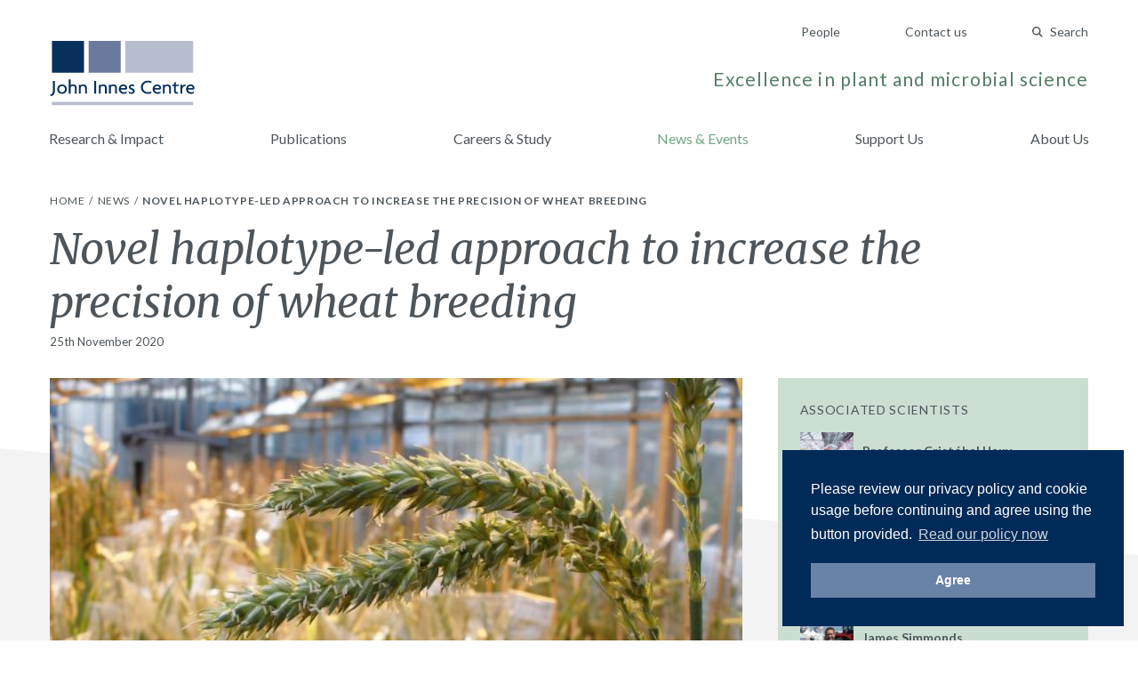

--- FILE ---
content_type: text/html; charset=UTF-8
request_url: https://www.jic.ac.uk/news/novel-haplotype-led-approach-promises-new-era-of-precision-wheat-breeding/
body_size: 43529
content:
<!doctype html>
<html lang="en-GB">
    <head>
        <meta charset="utf-8">
        <meta http-equiv="x-ua-compatible" content="ie=edge">
        <meta name="viewport" content="width=device-width, initial-scale=1, shrink-to-fit=no">

        <!-- Fonts -->
        <link rel="preconnect" href="https://fonts.gstatic.com">
        <link href="https://fonts.googleapis.com/css2?family=Lato:ital,wght@0,300;0,400;0,700;1,400&family=Merriweather:ital,wght@0,300;0,400;0,700;1,400&display=swap" rel="stylesheet">

        <!-- Media -->
        <link rel="apple-touch-icon" sizes="180x180" href="https://www.jic.ac.uk/app/themes/giles/assets/img/meta/apple-touch-icon.png">
        <link rel="icon" type="image/png" sizes="32x32" href="https://www.jic.ac.uk/app/themes/giles/assets/img/meta/favicon-32x32.png">
        <link rel="icon" type="image/png" sizes="16x16" href="https://www.jic.ac.uk/app/themes/giles/assets/img/meta/favicon-16x16.png">
        <meta name="theme-color" content="#09305D">
        <meta name="facebook-domain-verification" content="2h9i7p8n0257yreq8bt097hzh8kjcc" />

        <title>Novel approach promises new era of precision wheat breeding</title>

<!-- Start The SEO Framework by Sybre Waaijer -->
<meta name="description" content="Wheat researchers at the John Innes Centre are pioneering a new technique that promises to improve gene discovery for the globally important crop&#8230;" />
<meta property="og:image" content="https://www.jic.ac.uk/app/uploads/2019/01/Fig-45_Wheat-ears-e1547116972764.jpg" />
<meta property="og:image:width" content="1200" />
<meta property="og:image:height" content="900" />
<meta property="og:locale" content="en_GB" />
<meta property="og:type" content="article" />
<meta property="og:title" content="Novel approach promises new era of precision wheat breeding" />
<meta property="og:description" content="Wheat researchers at the John Innes Centre are pioneering a new technique that promises to improve gene discovery for the globally important crop&#8230;" />
<meta property="og:url" content="https://www.jic.ac.uk/news/novel-haplotype-led-approach-promises-new-era-of-precision-wheat-breeding/" />
<meta property="og:site_name" content="John Innes Centre" />
<meta property="article:published_time" content="2020-11-25T16:00+00:00" />
<meta property="article:modified_time" content="2020-11-25T16:24+00:00" />
<meta property="og:updated_time" content="2020-11-25T16:24+00:00" />
<meta name="twitter:card" content="summary_large_image" />
<meta name="twitter:title" content="Novel approach promises new era of precision wheat breeding" />
<meta name="twitter:description" content="Wheat researchers at the John Innes Centre are pioneering a new technique that promises to improve gene discovery for the globally important crop&#8230;" />
<meta name="twitter:image" content="https://www.jic.ac.uk/app/uploads/2019/01/Fig-45_Wheat-ears-e1547116972764.jpg" />
<meta name="twitter:image:width" content="1200" />
<meta name="twitter:image:height" content="900" />
<link rel="canonical" href="https://www.jic.ac.uk/news/novel-haplotype-led-approach-promises-new-era-of-precision-wheat-breeding/" />
<script type="application/ld+json">{"@context":"https://schema.org","@type":"BreadcrumbList","itemListElement":[{"@type":"ListItem","position":1,"item":{"@id":"https://www.jic.ac.uk/","name":"John Innes Centre","image":"https://www.jic.ac.uk/app/uploads/2026/01/1mm-overview-scale-VGN1c-region-1-landscape-WEB.jpg"}},{"@type":"ListItem","position":2,"item":{"@id":"https://www.jic.ac.uk/news/","name":"News"}},{"@type":"ListItem","position":3,"item":{"@id":"https://www.jic.ac.uk/news/novel-haplotype-led-approach-promises-new-era-of-precision-wheat-breeding/","name":"Novel approach promises new era of precision wheat breeding","image":"https://www.jic.ac.uk/app/uploads/2019/01/Fig-45_Wheat-ears-e1547116972764.jpg"}}]}</script>
<!-- End The SEO Framework by Sybre Waaijer | 0.00206s -->

<link rel='dns-prefetch' href='//www.jic.ac.uk' />
<link rel='stylesheet' id='app-css'  href='https://www.jic.ac.uk/app/themes/giles/assets/css/app.css?ver=651e728fd7fbe14d67351452b7d72dca' type='text/css' media='screen' />
<script type="text/javascript">var algolia = {"debug":false,"application_id":"ANDKUPE4RK","search_api_key":"2d5597dc7a43ebc847cb8e0fade5c57e","powered_by_enabled":false,"query":"","autocomplete":{"sources":[{"index_id":"searchable_posts","index_name":"live_wp_searchable_posts","label":"All posts","admin_name":"All posts","position":10,"max_suggestions":5,"tmpl_suggestion":"autocomplete-post-suggestion","enabled":true}],"input_selector":"input[name='s']:not('.no-autocomplete')"},"indices":{"searchable_posts":{"name":"live_wp_searchable_posts","id":"searchable_posts","enabled":true,"replicas":[]}}};</script>

        <script>
        (function() {
            'use strict';
            document.documentElement.className = 'fallback';
            var css_href = 'https://fonts.googleapis.com/css?family=Lato:300,400,400i,700|Merriweather:300,400,400i,700';

            var localStorageSupported = function() {
                try {
                    localStorage.setItem('test', 'test');
                    localStorage.removeItem('test');
                    return true;
                } catch (e) {
                    return false;
                }
            }

            if (localStorageSupported() && localStorage.appFonts) {
                injectRawStyle(localStorage.getItem('appFonts'));
            } else {
                window.onload = function() {
                    injectFontsStylesheet();
                }
            }

            function injectFontsStylesheet() {
                var xhr = new XMLHttpRequest();
                xhr.open('GET', css_href, true);
                xhr.onreadystatechange = function() {
                    if (xhr.readyState === 4) {
                        injectRawStyle(xhr.responseText);
                        localStorage.setItem('appFonts', xhr.responseText);
                    }
                }
                xhr.send();
            }

            function injectRawStyle(text) {
                var style = document.createElement('style');
                style.innerHTML = text;
                document.getElementsByTagName('head')[0].appendChild(style);
                document.documentElement.className = 'webFont';
            }
        }());
        </script>

        <script>
        window.site = {
            mediaPath: 'https://www.jic.ac.uk/app/themes/giles/assets/img/',
        };
        </script>

        <!-- GTM -->
        <script>(function(w,d,s,l,i){w[l]=w[l]||[];w[l].push({'gtm.start':
                new Date().getTime(),event:'gtm.js'});var f=d.getElementsByTagName(s)[0],
            j=d.createElement(s),dl=l!='dataLayer'?'&l='+l:'';j.async=true;j.src=
            'https://www.googletagmanager.com/gtm.js?id='+i+dl;f.parentNode.insertBefore(j,f);
        })(window,document,'script','dataLayer','GTM-W5V4WWN');</script>

            </head>
    <body class="post-template-default single single-post postid-24691 single-format-standard from-cereal-killers-to-high-fibre-bread-the-importance-of-networking-in-the-wheat-research-community app-data index-data singular-data single-data single-post-data single-post-novel-haplotype-led-approach-promises-new-era-of-precision-wheat-breeding-data">

        <!-- GTM (fallback) -->
        <noscript>
            <iframe src="https://www.googletagmanager.com/ns.html?id=GTM-W5V4WWN" height="0" width="0" style="display:none;visibility:hidden"></iframe>
        </noscript>
        <!-- ./GTM (fallback)-->

        <div id="app">
            <header class="pb-sm md:pb-md">
    <div class="container flex md:block justify-between flex-row-reverse items-center pt-sm md:pt-none">

        <!-- Ancillary -->
        <nav class="pt-none md:pt-md text-right">
                            <a href="/people/" class="hidden md:inline-block ml-lg md:ml-xl text-14 text-slate-dark hover:text-indigo-base no-underline">
                    People
                </a>
                            <a href="https://www.jic.ac.uk/contact-us/" class="hidden md:inline-block ml-lg md:ml-xl text-14 text-slate-dark hover:text-indigo-base no-underline">
                    Contact us
                </a>
            
            <quick-search search-page="https://www.jic.ac.uk/search-results/" :algolia-logo="false"></quick-search>

            <button class="btn-icon btn-menu md:hidden" type="button" onclick="document.querySelector('body').classList.toggle('menu-open');">
                Menu
            </button>
        </nav>
        <!-- ./Ancillary-->

        <!-- Branding -->
        <div class="flex flex-row justify-between items-end">

            <a href="/" class="block">
                <img src="https://www.jic.ac.uk/app/themes/giles/assets/img/jic-logo.svg" alt="John Innes Centre" class="block header-logo"/>
            </a>

            <p class="hidden md:block mb-sm text-18 lg:text-21 text-sage-dark text-right tracking-wide">
                Excellence in plant and microbial science
            </p>

        </div>
        <!-- ./Branding-->

    </div>

    <!-- Primary -->
    <nav class="menu-primary">
        <div class="menu-primary-header">
            Menu
            <button class="btn-icon btn-close" type="button" onclick="document.querySelector('body').classList.toggle('menu-open');">
                Close
            </button>
        </div>
        <div class="menu-primary-body container">
                            <a href="https://www.jic.ac.uk/research-impact/" class="menu-primary-link ">
                    Research &amp; Impact
                </a>
                            <a href="https://www.jic.ac.uk/research-impact/publications/" class="menu-primary-link ">
                    Publications
                </a>
                            <a href="https://www.jic.ac.uk/training-careers/" class="menu-primary-link ">
                    Careers &amp; Study
                </a>
                            <a href="https://www.jic.ac.uk/news-events/" class="menu-primary-link text-saffron-base md:text-sage-base">
                    News &amp; Events
                </a>
                            <a href="https://www.jic.ac.uk/support-us/" class="menu-primary-link ">
                    Support Us
                </a>
                            <a href="https://www.jic.ac.uk/about-us/" class="menu-primary-link ">
                    About Us
                </a>
            
                            <a href="/people/" class="menu-primary-link  md:hidden">
                    People
                </a>
                            <a href="https://www.jic.ac.uk/contact-us/" class="menu-primary-link  md:hidden">
                    Contact us
                </a>
                    </div>
    </nav>
    <!-- ./Primary-->

</header>
            
    
    <!-- Breadcrumbs -->
    <nav class="bg-white pt-xxs">
    <div class="container py-sm">

        <ol class="list-reset list-divided">
                    <li class="inline-block text-12 uppercase tracking-wide">
                                                        <a class="text-slate-dark hover:text-indigo-base no-underline" href="/">
                        Home
                    </a>
                                                </li>
                    <li class="inline-block text-12 uppercase tracking-wide">
                                                        <a class="text-slate-dark hover:text-indigo-base no-underline" href="/news/">
                        News
                    </a>
                                                </li>
                    <li class="inline-block text-12 uppercase tracking-wide">
                                   <span class="font-bold">Novel haplotype-led approach to increase the precision of wheat breeding</span>
                            </li>
            </ol>

    </div>
</nav>
    <!-- ./Breadcrumbs-->

    <article>

        <!-- Post Title -->
        <header>

            <div class="container pb-xl mb-lg">

                <h1 class="title mb-xxs text-36 lg:text-48">
                    Novel haplotype-led approach to increase the precision of wheat breeding
                </h1>
                <time class="block text-13" datetime="2020-11-25T16:00:56+00:00">
                                            25th November 2020
                                    </time>
            </div>

            <div class="triangle-base text-slate-light ">
    <svg class="fill-current" xmlns="http://www.w3.org/2000/svg" width="1200" height="120" viewBox="0 0 1200 120" preserveAspectRatio="none">
                    <path d="M1200 120H0V0l1200 120z" fill-rule="evenodd"/>
            </svg>
</div>
        </header>
        <!-- ./Post Title-->

        <!-- Post Body -->
        <div class="bg-slate-light border-reset">
            <div class="container lg:flex pull-north">

                <div class="lg:w-2/3 mb-lg lg:mb-none quarantine quarantine-with-lead">

                                            <img src="https://www.jic.ac.uk/app/uploads/2019/01/Fig-45_Wheat-ears-615x340.jpg" alt="" class="block w-full"/>
                    
                    <p>Wheat researchers at the John Innes Centre are pioneering a new technique that promises to improve gene discovery for the globally important crop.</p>
<p>Crop breeding involves assembling desired combinations of traits that are defined by underlying genetic variation. Part of this genetic variation often stays the same between generations, with certain genes being inherited together.</p>
<p>These blocks of genes &#8211; very rarely broken up in genetic recombination &#8211; are called haplotype blocks. These haplotypes are the units that breeders switch and select between plants to create new crop lines.</p>
<p>In the new study which appears in Communications Biology John Innes Centre researchers led by the group of Professor Cristobal Uauy show that current platforms used by breeders do not provide the resolution needed to distinguish between haplotypes, potentially leading to inaccurate breeding decisions.</p>
<p><a href="https://www.jic.ac.uk/press-release/landmark-study-generates-first-genomic-atlas-for-worldwide-wheat/">They defined shared haplotype-blocks across the 15 bread wheat cultivars assembled in the 10+ Wheat Genome Project a major international collaboration published today in Nature</a>.</p>
<p>To illustrate the application of this haplotype-led approach to support crop improvement, they focused on a specific region of the wheat genome on chromosome 6A.</p>
<p>Through detailed genetic studies and extensive field experiments, they showed that UK breeders are maintaining multiple genes as an intact chromosome 6A haplotype to maximise the expression of desirable traits including flowering time and yield.</p>
<p>Given the low diversity on chromosome 6A, they tested the haplotype approach to discover and introduce novel haplotypes from wheat landraces not subjected to modern breeding.</p>
<p>Combining haplotype knowledge, genetics and field studies, they identified three novel haplotypes in the landraces associated with improved productivity traits in UK environments.</p>
<p>As these haplotypes are not present in modern germplasm, they represent novel variations that could be targeted for yield improvement in elite cultivars, using modern genomic tools.</p>
<p>Lead author Dr Jemima Brinton says: “We used strict criteria to distinguish these shared haplotype blocks from near-identical sequences. We argue that this stringency is essential for crop improvement. The breeding process is poised to undergo an improvement in precision and efficiency through haplotype-led breeding.”</p>
<p>The knowledge generated in the study directly affect the breeding and discovery process by allowing scientists to:</p>
<ul>
<li>Perform focused discovery of novel haplotypes and use breeding strategies to introduce this genetic diversity into modern germplasm</li>
<li>Prioritise research targets to understand the biological functions of sequences selected by breeders</li>
<li>Perform more precise selection of parents to maximise genetic gains within breeding programmes</li>
<li>Intentionally assemble optimised haplotype combinations</li>
</ul>
<p>To make the work more accessible to readers, scientists and breeders, the group developed a new haplotype visualisation interface at <a href="https://www.crop-haplotypes.com/">www.crop-haplotypes.com</a>.</p>
<ul>
<li>The findings are set out in the study: ‘<a href="https://www.nature.com/articles/s42003-020-01413-2">A haplotype-led approach to increase the precision of wheat breeding</a>’ for publication in Communications Biology</li>
</ul>


                </div>

                <aside class="lg:w-1/3 -mx-container sm:mx-none lg:pl-md xl:pl-lg sidebar">
                    <div class="bg-sage-light">

            <section class="p-container sm:p-md">
            <h1 class="mb-sm text-14 font-normal tracking-wide uppercase">Associated Scientists</h1>
            <ul class="list-reset -mb-xs">
                                    <li class="mb-xs">
                        <a href="https://www.jic.ac.uk/people/cristobal-uauy/" class="flex items-center text-slate-dark hover:text-blush-dark no-underline">

                                                            <img src="https://www.jic.ac.uk/app/uploads/2018/11/Cristobal-image-70x70.jpg" alt="" class="block" style="width: 60px"/>
                            
                            <div class="flex-1 pl-xs">
                                <strong class="text-14">
                                    Professor Cristóbal Uauy
                                </strong>
                                <p class="text-13 italic">
                                    Director
                                </p>
                            </div>

                        </a>
                    </li>
                                    <li class="mb-xs">
                        <a href="https://www.jic.ac.uk/people/ricardo-h-ramirez-gonzalez/" class="flex items-center text-slate-dark hover:text-blush-dark no-underline">

                                                            <img src="https://www.jic.ac.uk/app/uploads/2018/11/Ricardo-Ramirez-GonzalezCrop2-70x70.jpeg" alt="" class="block" style="width: 60px"/>
                            
                            <div class="flex-1 pl-xs">
                                <strong class="text-14">
                                    Dr Ricardo H Ramírez González
                                </strong>
                                <p class="text-13 italic">
                                    Postdoctoral Scientist
                                </p>
                            </div>

                        </a>
                    </li>
                                    <li class="mb-xs">
                        <a href="https://www.jic.ac.uk/people/luzie-u-wingen/" class="flex items-center text-slate-dark hover:text-blush-dark no-underline">

                                                            <img src="https://www.jic.ac.uk/app/uploads/2018/12/Luzie-Wingen-70x70.jpg" alt="" class="block" style="width: 60px"/>
                            
                            <div class="flex-1 pl-xs">
                                <strong class="text-14">
                                    Luzie U. Wingen
                                </strong>
                                <p class="text-13 italic">
                                    Research Assistant
                                </p>
                            </div>

                        </a>
                    </li>
                                    <li class="mb-xs">
                        <a href="https://www.jic.ac.uk/people/james-simmonds/" class="flex items-center text-slate-dark hover:text-blush-dark no-underline">

                                                            <img src="https://www.jic.ac.uk/app/uploads/2018/11/James-1-70x70.jpg" alt="" class="block" style="width: 60px"/>
                            
                            <div class="flex-1 pl-xs">
                                <strong class="text-14">
                                    James Simmonds
                                </strong>
                                <p class="text-13 italic">
                                    Research Assistant
                                </p>
                            </div>

                        </a>
                    </li>
                                    <li class="mb-xs">
                        <a href="https://www.jic.ac.uk/people/simon-orford/" class="flex items-center text-slate-dark hover:text-blush-dark no-underline">

                                                            <img src="https://www.jic.ac.uk/app/uploads/2018/11/Simon-Orford-70x70.jpg" alt="" class="block" style="width: 60px"/>
                            
                            <div class="flex-1 pl-xs">
                                <strong class="text-14">
                                    Simon Orford
                                </strong>
                                <p class="text-13 italic">
                                    Research Assistant
                                </p>
                            </div>

                        </a>
                    </li>
                                    <li class="mb-xs">
                        <a href="https://www.jic.ac.uk/people/simon-griffiths/" class="flex items-center text-slate-dark hover:text-blush-dark no-underline">

                                                            <img src="https://www.jic.ac.uk/app/uploads/2018/11/SGriffithsWheat-70x70.jpg" alt="" class="block" style="width: 60px"/>
                            
                            <div class="flex-1 pl-xs">
                                <strong class="text-14">
                                    Dr Simon Griffiths
                                </strong>
                                <p class="text-13 italic">
                                    Group Leader
                                </p>
                            </div>

                        </a>
                    </li>
                            </ul>
        </section>
    
            <section class="p-container sm:p-md">
            <h1 class="mb-sm text-14 font-normal tracking-wide uppercase">Contact</h1>
            <ul class="list-reset">
                
                <li>
    <a href="mailto:Comms@jic.ac.uk" class="flex items-center mb-xs text-slate-dark hover:text-blush-dark no-underline">
        <img src="https://www.jic.ac.uk/app/themes/giles/assets/img/icon-email.svg" class="block email"/>
        <div class="flex-1 pl-xs text-14 font-bold">
            Comms@jic.ac.uk
        </div>
    </a>
</li>

                            </ul>
        </section>
    
            <section class="p-container sm:p-md">
            <h1 class="mb-sm text-14 font-normal tracking-wide uppercase">Related Pages</h1>
            <ul class="list-reset">
                                    <li>
                        <a href="https://www.jic.ac.uk/research-impact/our-strategic-research-programmes/previous-strategic-programmes/designing-future-wheat/" class="flex items-center mb-xs text-slate-dark hover:text-blush-dark no-underline">
                            <img src="https://www.jic.ac.uk/app/themes/giles/assets/img/icon-page.svg" class="block"/>
                            <div class="flex-1 pl-xs text-14">
                                Designing Future Wheat
                            </div>
                        </a>
                    </li>
                            </ul>
        </section>
    
            <section class="p-container sm:p-md">
            <h1 class="mb-sm text-14 font-normal tracking-wide uppercase">Related News</h1>
            <ul class="list-reset">
                                    <li>
                        <a href="https://www.jic.ac.uk/press-release/landmark-study-generates-first-genomic-atlas-for-worldwide-wheat/" class="flex items-center mb-xs text-slate-dark hover:text-blush-dark no-underline">
                            <img src="https://www.jic.ac.uk/app/themes/giles/assets/img/icon-page.svg" class="block"/>
                            <div class="flex-1 pl-xs text-14">
                                Landmark study generates first genomic atlas for worldwide wheat
                            </div>
                        </a>
                    </li>
                            </ul>
        </section>
    
    
    
    
    <section class="p-container sm:p-md">
        <h1 class="mb-sm text-14 font-normal tracking-wide uppercase">Share</h1>
        <div class="flex list-reset">

            <a href="https://facebook.com/sharer.php?u=https://www.jic.ac.uk/news/novel-haplotype-led-approach-promises-new-era-of-precision-wheat-breeding/" target="_blank" class="flex items-baseline mr-sm bg-tint hover:bg-white rounded p-xxs text-14 text-slate-dark no-underline">
                <img src="https://www.jic.ac.uk/app/themes/giles/assets/img/icon-facebook.svg" class="block"/>
            </a>

            <a href="https://twitter.com/home?status=https://www.jic.ac.uk/news/novel-haplotype-led-approach-promises-new-era-of-precision-wheat-breeding/" target="_blank" class="flex items-baseline mr-sm bg-tint hover:bg-white rounded p-xxs text-14 text-slate-dark no-underline">
                <img src="https://www.jic.ac.uk/app/themes/giles/assets/img/icon-twitter.svg" class="block"/>
            </a>

            <a href="https://www.linkedin.com/shareArticle?mini=true&amp;url=https://www.jic.ac.uk/news/novel-haplotype-led-approach-promises-new-era-of-precision-wheat-breeding/&amp;title=Novel haplotype-led approach to increase the precision of wheat breeding" target="_blank" class="flex items-baseline mr-sm bg-tint hover:bg-white p-xxs text-14 text-slate-dark no-underline">
                <img src="https://www.jic.ac.uk/app/themes/giles/assets/img/icon-linkedin.svg" class="block"/>
            </a>

        </div>
    </section>

</div>
                </aside>

            </div>
        </div>
        <!-- ./Post Body-->

    </article>

    
            <!-- Related Posts -->
        <div class="bg-slate-light pt-lg md:pt-xl pb-lg md:pb-xxl">
            <div class="container">

                <h2 class="mb-md text-24 uppercase font-normal tracking-wide">
                    More News Stories
                </h2>

                <ul class="flex flex-row flex-wrap -m-sm list-reset">

                                                            <li class="w-full md:w-1/2 lg:w-1/3 p-sm" data-aos="fade-up" data-aos-delay="0">
                        <article class="md:h-full bg-saffron-light text-slate-dark" >
    <div class="relative">
        <a href="https://www.jic.ac.uk/event/norfolk-science-teaching-conference-2026/">
            <img src="https://www.jic.ac.uk/app/uploads/2024/12/Website-Norfolk-Science-Teaching-Conference-450x250.png" alt="" class="block w-full"/>
        </a>
                    <div class="date-bubble absolute pin-t pin-r mt-sm mr-sm bg-saffron-light">
                                <span class="block text-18">02</span>
                <span class="block text-16">Mar</span>
            </div>
            </div>
    <div class="p-md">

        <header class="mb-sm">
            <span class="block mb-xxs text-14 tracking-wide uppercase">
                Event
            </span>
            <h1 class="title mb-xxs text-24">
                <a href="https://www.jic.ac.uk/event/norfolk-science-teaching-conference-2026/" class="text-slate-dark hover:text-blush-dark no-underline">
                    Norfolk Science Teaching Conference 2026
                </a>
            </h1>
            <time class="block pt-xxs text-13" datetime="2026-01-23T11:00:15+00:00">
                                    2nd March 2026 at John Innes Conference Centre
                            </time>
        </header>

        <p class="mb-sm text-14">
            Join us at this unique conference for both primary and secondary school teachers, with hands-on workshops, free resources, and inspirational talks designed to enhance your science teaching. This half day conference is an opportunity to enhance your science offering and learn more about how you can be supported in doing this with a new approach...
        </p>

        <a href="https://www.jic.ac.uk/event/norfolk-science-teaching-conference-2026/" class="text-slate-dark hover:text-blush-dark saffron-light btn-arrow">
            Read the story
        </a>
    </div>
</article>
                    </li>
                                                            <li class="w-full md:w-1/2 lg:w-1/3 p-sm" data-aos="fade-up" data-aos-delay="50">
                        <article class="md:h-full bg-sky-dark text-slate-dark" >
    <div class="relative">
        <a href="https://www.jic.ac.uk/press-release/innovations-in-spatial-imaging-could-unlock-higher-wheat-yields/">
            <img src="https://www.jic.ac.uk/app/uploads/2026/01/1mm-overview-scale-VGN1c-region-1-landscape-WEB-450x250.jpg" alt="" class="block w-full"/>
        </a>
            </div>
    <div class="p-md">

        <header class="mb-sm">
            <span class="block mb-xxs text-14 tracking-wide uppercase">
                Press Release
            </span>
            <h1 class="title mb-xxs text-24">
                <a href="https://www.jic.ac.uk/press-release/innovations-in-spatial-imaging-could-unlock-higher-wheat-yields/" class="text-slate-dark hover:text-blush-dark no-underline">
                    Innovations in spatial imaging could unlock higher wheat yields
                </a>
            </h1>
            <time class="block pt-xxs text-13" datetime="2026-01-20T07:00:00+00:00">
                                    20th January 2026
                            </time>
        </header>

        <p class="mb-sm text-14">
            Researchers at the John Innes Centre and the Earlham Institute are pioneering powerful single-cell visualisation techniques that could unlock higher yields of global wheat
        </p>

        <a href="https://www.jic.ac.uk/press-release/innovations-in-spatial-imaging-could-unlock-higher-wheat-yields/" class="text-slate-dark hover:text-blush-dark sky-dark btn-arrow">
            Read the story
        </a>
    </div>
</article>
                    </li>
                                                            <li class="w-full md:w-1/2 lg:w-1/3 p-sm" data-aos="fade-up" data-aos-delay="100">
                        <article class="md:h-full bg-indigo-light text-slate-dark" >
    <div class="relative">
        <a href="https://www.jic.ac.uk/blog/from-cereal-killers-to-high-fibre-bread-the-importance-of-networking-in-the-wheat-research-community/">
            <img src="https://www.jic.ac.uk/app/uploads/2025/12/20250227_152213-450x250.jpg" alt="The Wheat transformation and gene editing team from the John Innes Centre, and the Crop Transformation and Genome Editing Unit from Rothamsted Research, worked together to create a science showcase about genome editing in wheat. " class="block w-full"/>
        </a>
            </div>
    <div class="p-md">

        <header class="mb-sm">
            <span class="block mb-xxs text-14 tracking-wide uppercase">
                Blog
            </span>
            <h1 class="title mb-xxs text-24">
                <a href="https://www.jic.ac.uk/blog/from-cereal-killers-to-high-fibre-bread-the-importance-of-networking-in-the-wheat-research-community/" class="text-slate-dark hover:text-blush-dark no-underline">
                    From cereal killers to high-fibre bread: the importance of networking in the wheat research community
                </a>
            </h1>
            <time class="block pt-xxs text-13" datetime="2025-12-18T18:09:15+00:00">
                                    18th December 2025
                            </time>
        </header>

        <p class="mb-sm text-14">
            Dr Eleri Tudor, Delivering Sustainable Wheat (DSW) Programme Manager, and her colleagues attended the DSW Institute Strategic Programme (ISP) annual meeting at Rothamsted Research earlier this year. She reflects on the value of collaboration in achieving strategic aims, and how this event is vital in bringing the wheat research community together. 
        </p>

        <a href="https://www.jic.ac.uk/blog/from-cereal-killers-to-high-fibre-bread-the-importance-of-networking-in-the-wheat-research-community/" class="text-slate-dark hover:text-blush-dark indigo-light btn-arrow">
            Read the story
        </a>
    </div>
</article>
                    </li>
                                        
                </ul>

                <div class="pt-md text-center md:text-right">
                    <a href="https://www.jic.ac.uk/news-events/" class="btn-solid bg-white hover:bg-indigo-light text-slate-dark">
                        All news &amp; events
                    </a>
                </div>

            </div>
        </div>
        <!-- ./Related Posts-->
    
            <footer class="bg-slate-dark">

    <!-- Footer Main -->
    <div class="container py-lg md:py-xl">

        <div class="md:flex">

            <div>
                <img src="https://www.jic.ac.uk/app/themes/giles/assets/img/jic-logo-reverse.svg" alt="John Innes Centre - Unlocking Nature's Diversity" class="block mb-md" style="max-width: 200px;"/>
                <p class="text-12 text-white tracking-wide">
                    John Innes Centre &copy; 2026
                </p>
            </div>

            <div class="flex flex-row flex-wrap flex-1 mb-md md:mb-none px-none md:px-md lg:px-xl">
                <ul class="hidden md:flex flex-wrap w-full list-reset">
                                            <li class="block w-1/3 lg:w-1/4">
                            <a href="https://www.jic.ac.uk/research-impact/" class="text-12 text-white hover:text-saffron-base tracking-wide no-underline">
                                Research &amp; Impact
                            </a>
                        </li>
                                            <li class="block w-1/3 lg:w-1/4">
                            <a href="https://www.jic.ac.uk/training-careers/" class="text-12 text-white hover:text-saffron-base tracking-wide no-underline">
                                Careers &amp; Study
                            </a>
                        </li>
                                            <li class="block w-1/3 lg:w-1/4">
                            <a href="https://www.jic.ac.uk/international/" class="text-12 text-white hover:text-saffron-base tracking-wide no-underline">
                                International
                            </a>
                        </li>
                                            <li class="block w-1/3 lg:w-1/4">
                            <a href="https://www.jic.ac.uk/contact-us/" class="text-12 text-white hover:text-saffron-base tracking-wide no-underline">
                                Contact us
                            </a>
                        </li>
                                            <li class="block w-1/3 lg:w-1/4">
                            <a href="https://www.jic.ac.uk/about-us/" class="text-12 text-white hover:text-saffron-base tracking-wide no-underline">
                                About us
                            </a>
                        </li>
                                            <li class="block w-1/3 lg:w-1/4">
                            <a href="https://www.jic.ac.uk/news-events/" class="text-12 text-white hover:text-saffron-base tracking-wide no-underline">
                                News &amp; Events
                            </a>
                        </li>
                                            <li class="block w-1/3 lg:w-1/4">
                            <a href="/people/" class="text-12 text-white hover:text-saffron-base tracking-wide no-underline">
                                People
                            </a>
                        </li>
                                    </ul>

                <p class="w-full self-end text-12 text-white tracking-wide">
                    The John Innes Centre,
Norwich Research Park,
Norwich,
NR4 7UH,
UK
                </p>
            </div>

            <ul class="flex -mx-xs list-reset">
                <li class="px-xs">
                    <a href="" class="block text-white hover:text-saffron-base">
                        <span class="screen-reader-text">Twitter</span>
                        <svg width="28" height="28" xmlns="http://www.w3.org/2000/svg"><g id="twitter-reverse" stroke="none" stroke-width="1" fill="none" fill-rule="evenodd"><g id="Group-13-Copy-2" transform="translate(4 6)" fill="currentColor"><path d="M20 2.012a7.894 7.894 0 0 1-2.356.676A4.271 4.271 0 0 0 19.448.314a7.989 7.989 0 0 1-2.607 1.04A4.012 4.012 0 0 0 13.846 0c-2.264 0-4.101 1.922-4.101 4.291 0 .337.035.663.105.978-3.41-.18-6.433-1.886-8.458-4.486a4.438 4.438 0 0 0-.555 2.16c0 1.488.724 2.802 1.825 3.572A3.97 3.97 0 0 1 .803 5.98v.053c0 2.08 1.415 3.815 3.293 4.208a3.84 3.84 0 0 1-1.081.15 3.91 3.91 0 0 1-.773-.076c.523 1.705 2.037 2.946 3.833 2.98A8.004 8.004 0 0 1 0 15.072 11.265 11.265 0 0 0 6.29 17c7.548 0 11.674-6.538 11.674-12.21 0-.187-.003-.373-.01-.556A8.523 8.523 0 0 0 20 2.012" id="Twitter"/></g></g></svg>

                    </a>
                </li>
                <li class="px-xs">
                    <a href="https://www.facebook.com/JohnInnesCentre" class="block text-white hover:text-saffron-base">
                        <span class="screen-reader-text">Facebook</span>
                        <svg width="28" height="28" xmlns="http://www.w3.org/2000/svg"><g id="facebook-reverse" stroke="none" stroke-width="1" fill="none" fill-rule="evenodd"><g id="Group-13-Copy" transform="translate(9 5)" fill="currentColor"><path d="M6.51 19v-8.683h2.924l.424-3.361H6.51V4.808c0-.98.283-1.634 1.699-1.634H10V.14C9.67.093 8.632 0 7.358 0 4.764 0 2.972 1.587 2.972 4.482v2.474H0v3.361h2.972V19" id="Facebook_2_"/></g></g></svg>

                    </a>
                </li>
                <li class="px-xs">
                    <a href="http://www.youtube.com/user/JohnInnesCentre" class="block text-white hover:text-saffron-base">
                        <span class="screen-reader-text">YouTube</span>
                        <svg width="28" height="28" xmlns="http://www.w3.org/2000/svg"><g id="youtube-reverse" stroke="none" stroke-width="1" fill="none" fill-rule="evenodd"><g id="Group-13" transform="translate(4 7)" fill="currentColor"><path d="M8 11V4l6.209 3.512L8 11zm12.79-7.764s-.205-1.47-.835-2.117c-.798-.85-1.694-.854-2.104-.903C14.913 0 10.505 0 10.505 0h-.01S6.087 0 3.15.216c-.411.05-1.306.053-2.105.903C.414 1.766.21 3.236.21 3.236S0 4.962 0 6.687v1.618c0 1.727.21 3.452.21 3.452s.205 1.47.834 2.117c.8.85 1.849.823 2.316.911 1.68.164 7.14.215 7.14.215s4.413-.007 7.351-.223c.41-.05 1.306-.054 2.104-.903.63-.647.835-2.117.835-2.117s.21-1.725.21-3.452V6.687c0-1.725-.21-3.451-.21-3.451z" id="Youtube"/></g></g></svg>

                    </a>
                </li>
                <li class="px-xs">
                    <a href="https://www.instagram.com/johninnescentre/" class="block text-white hover:text-saffron-base">
                        <span class="screen-reader-text">Instagram</span>
                        <svg width="28" height="28" xmlns="http://www.w3.org/2000/svg"><g id="instagram-reverse" stroke="none" stroke-width="1" fill="none" fill-rule="evenodd"><g id="Group-13-Copy2" fill="currentColor"><path d="M18.444 4A5.556 5.556 0 0124 9.556v8.888A5.556 5.556 0 0118.444 24H9.556A5.556 5.556 0 014 18.444V9.556A5.556 5.556 0 019.556 4h8.888zM14 8.444a5.556 5.556 0 100 11.112 5.556 5.556 0 000-11.112zm0 1.667a3.889 3.889 0 110 7.778 3.889 3.889 0 010-7.778zm5.833-3.889a1.389 1.389 0 100 2.778 1.389 1.389 0 000-2.778z"/></g></g></svg>

                    </a>
                </li>
            </ul>

        </div>

    </div>
    <!-- ./Footer Main-->

    <!-- Logos -->
        <div class="bg-slate-darker py-md">
            <div class="container">
                <ul class="flex flex-wrap md:flex-no-wrap md:justify-between md:items-center list-reset list-logos">
                                            <li class="w-1/2 md:flex-1 my-xs">
                                                            <a href="https://www.norwichresearchpark.com/">
                            
                                    <img src="https://www.jic.ac.uk/app/uploads/2021/02/NRP-White-Logo-artwork.png" alt="" class="block w-auto mx-auto"/>

                                                            </a>
                                                    </li>
                                            <li class="w-1/2 md:flex-1 my-xs">
                                                            <a href="https://bbsrc.ukri.org/">
                            
                                    <img src="https://www.jic.ac.uk/app/uploads/2019/10/BBSRC-white.png" alt="" class="block w-auto mx-auto"/>

                                                            </a>
                                                    </li>
                                            <li class="w-1/2 md:flex-1 my-xs">
                                                            <a href="https://www.ecu.ac.uk/equality-charters/athena-swan/">
                            
                                    <img src="https://www.jic.ac.uk/app/uploads/2018/11/Black-blank-background-e1541602275868.png" alt="" class="block w-auto mx-auto"/>

                                                            </a>
                                                    </li>
                                            <li class="w-1/2 md:flex-1 my-xs">
                                                            <a href="http://www.johninnesfoundation.org.uk/">
                            
                                    <img src="https://www.jic.ac.uk/app/uploads/2018/11/White-logo-no-background-e1541602521330.png" alt="" class="block w-auto mx-auto"/>

                                                            </a>
                                                    </li>
                                    </ul>
            </div>
        </div>
        <!-- ./Logos-->
    
</footer>
        </div>

        <script type='text/javascript' src='https://www.jic.ac.uk/app/themes/giles/assets/js/manifest.js?ver=40dcfff9d09d402daf38b8a86518deeb'></script>
<script type='text/javascript' src='https://www.jic.ac.uk/app/themes/giles/assets/js/vendor.js?ver=46966965192ecf220ee3142c4dfe50f7'></script>
<script type='text/javascript' src='https://www.jic.ac.uk/app/themes/giles/assets/js/app.js?ver=69e3e336b66e50082547d9406cb8949e'></script>


            </body>
</html>


--- FILE ---
content_type: text/css
request_url: https://www.jic.ac.uk/app/themes/giles/assets/css/app.css?ver=651e728fd7fbe14d67351452b7d72dca
body_size: 66271
content:
/*! normalize.css v7.0.0 | MIT License | github.com/necolas/normalize.css */html{line-height:1.15;-ms-text-size-adjust:100%;-webkit-text-size-adjust:100%}body{margin:0}article,aside,footer,header,nav,section{display:block}h1{font-size:2em;margin:.67em 0}figcaption,figure,main{display:block}figure{margin:1em 40px}a{background-color:transparent;-webkit-text-decoration-skip:objects}b,strong{font-weight:inherit;font-weight:bolder}dfn{font-style:italic}img{border-style:none}svg:not(:root){overflow:hidden}button,input,select,textarea{font-family:sans-serif;font-size:100%;line-height:1.15;margin:0}button,input{overflow:visible}button,select{text-transform:none}[type=reset],[type=submit],button,html [type=button]{-webkit-appearance:button}[type=button]::-moz-focus-inner,[type=reset]::-moz-focus-inner,[type=submit]::-moz-focus-inner,button::-moz-focus-inner{border-style:none;padding:0}[type=button]:-moz-focusring,[type=reset]:-moz-focusring,[type=submit]:-moz-focusring,button:-moz-focusring{outline:1px dotted ButtonText}legend{-webkit-box-sizing:border-box;box-sizing:border-box;color:inherit;display:table;max-width:100%;padding:0;white-space:normal}textarea{overflow:auto}[type=checkbox],[type=radio]{-webkit-box-sizing:border-box;box-sizing:border-box;padding:0}[type=number]::-webkit-inner-spin-button,[type=number]::-webkit-outer-spin-button{height:auto}[type=search]{-webkit-appearance:textfield;outline-offset:-2px}[type=search]::-webkit-search-cancel-button,[type=search]::-webkit-search-decoration{-webkit-appearance:none}::-webkit-file-upload-button{-webkit-appearance:button;font:inherit}details,menu{display:block}summary{display:list-item}canvas{display:inline-block}[hidden],template{display:none}html{-webkit-box-sizing:border-box;box-sizing:border-box;font-family:sans-serif}*,:after,:before{-webkit-box-sizing:inherit;box-sizing:inherit}dl,figure,h1,h2,h3,p{margin:0}button{background:transparent;padding:0}button:focus{outline:1px dotted;outline:5px auto -webkit-focus-ring-color}ol,ul{margin:0}*,:after,:before{border:0 solid currentColor}img{border-style:solid}[type=button],[type=reset],[type=submit],button{border-radius:0}textarea{resize:vertical}img{max-width:100%;height:auto}button,input,select,textarea{font-family:inherit}input::-webkit-input-placeholder,textarea::-webkit-input-placeholder{color:inherit;opacity:.5}input::-ms-input-placeholder,textarea::-ms-input-placeholder{color:inherit;opacity:.5}input::placeholder,textarea::placeholder{color:inherit;opacity:.5}[role=button],button{cursor:pointer}table{border-collapse:collapse}.container{width:100%;margin-right:auto;margin-left:auto;padding-right:1rem;padding-left:1rem}@media (min-width:576px){.container{max-width:576px}}@media (min-width:768px){.container{max-width:768px}}@media (min-width:992px){.container{max-width:992px}}@media (min-width:1200px){.container{max-width:1200px}}body{font-family:Lato,Helvetica Neue,sans-serif;color:#4d555b;font-size:.875rem;line-height:1.5}::-moz-selection{background-color:#002a58;color:#fff}::selection{background-color:#002a58;color:#fff}.border-reset{border-top:1px solid transparent}.pull-north{position:relative;margin-top:-150px}@media (min-width:768px){.pull-north{margin-top:-200px}}.pull-south{position:relative;margin-bottom:-120px}@media (min-width:576px){.pull-south{margin-bottom:-300px}}.header-logo{width:100px}@media (min-width:768px){.header-logo{width:auto}}.screen-reader-text{position:absolute!important;width:1px;height:1px;margin:-1px;padding:0;border:0;overflow:hidden;clip:rect(1px,1px,1px,1px);-webkit-clip-path:inset(50%);clip-path:inset(50%);word-wrap:normal!important}[v-cloak]{display:none}body{-webkit-transition:-webkit-transform .2s ease-in-out;transition:-webkit-transform .2s ease-in-out;transition:transform .2s ease-in-out;transition:transform .2s ease-in-out,-webkit-transform .2s ease-in-out}body.menu-open{-webkit-transform:translateX(-300px);transform:translateX(-300px)}@media (min-width:768px){body.menu-open{-webkit-transform:none;transform:none}}.menu-primary{background-color:#4d555b;height:100%;position:fixed;top:0;right:-300px;width:300px;-webkit-box-shadow:inset 3px 0 8px rgba(0,0,0,.2);box-shadow:inset 3px 0 8px rgba(0,0,0,.2)}@media (min-width:768px){.menu-primary{background-color:#fff;height:auto;position:static;width:auto;-webkit-box-shadow:none;box-shadow:none}}.menu-primary-header{display:-webkit-box;display:-ms-flexbox;display:flex;-webkit-box-pack:justify;-ms-flex-pack:justify;justify-content:space-between;-webkit-box-align:center;-ms-flex-align:center;align-items:center;background-color:#464d53;padding:15px;color:#fff;text-transform:uppercase;letter-spacing:.05em;line-height:1}@media (min-width:768px){.menu-primary-header{display:none}}.menu-primary-body{padding:0}@media (min-width:768px){.menu-primary-body{display:-webkit-box;display:-ms-flexbox;display:flex;-webkit-box-orient:horizontal;-webkit-box-direction:normal;-ms-flex-direction:row;flex-direction:row;-webkit-box-pack:justify;-ms-flex-pack:justify;justify-content:space-between;-webkit-box-align:start;-ms-flex-align:start;align-items:flex-start;padding-top:25px}}.menu-primary-link{display:block;padding:15px;color:#fff;text-decoration:none}.menu-open .menu-primary-link{-webkit-animation:menu-item-transition .2s ease-in-out both;animation:menu-item-transition .2s ease-in-out both;-webkit-animation-delay:.1s;animation-delay:.1s}.menu-primary-link:first-child{-webkit-animation-delay:.03333333s;animation-delay:.03333333s}.menu-primary-link:nth-child(2){-webkit-animation-delay:.06666667s;animation-delay:.06666667s}.menu-primary-link:nth-child(3){-webkit-animation-delay:.1s;animation-delay:.1s}.menu-primary-link:nth-child(4){-webkit-animation-delay:.13333333s;animation-delay:.13333333s}.menu-primary-link:nth-child(5){-webkit-animation-delay:.16666667s;animation-delay:.16666667s}.menu-primary-link:nth-child(6){-webkit-animation-delay:.2s;animation-delay:.2s}.menu-primary-link:nth-child(7){-webkit-animation-delay:.23333333s;animation-delay:.23333333s}.menu-primary-link:nth-child(8){-webkit-animation-delay:.26666667s;animation-delay:.26666667s}.menu-primary-link:nth-child(9){-webkit-animation-delay:.3s;animation-delay:.3s}.menu-primary-link:nth-child(10){-webkit-animation-delay:.33333333s;animation-delay:.33333333s}.menu-primary-link:not(:last-child){border-bottom:1px solid hsla(0,0%,100%,.05)}.menu-primary-link:hover{background-color:#6982a7}@media (min-width:768px){.menu-primary-link{padding-top:0;padding-bottom:0;font-size:1rem;color:#4d555b;text-decoration:none}.menu-open .menu-primary-link{-webkit-animation:none;animation:none}.menu-primary-link:hover{background-color:transparent;color:#6982a7}}@-webkit-keyframes menu-item-transition{0%{-webkit-transform:translateY(-3px);transform:translateY(-3px);opacity:0}to{-webkit-transform:translateY(0);transform:translateY(0);opacity:1}}@keyframes menu-item-transition{0%{-webkit-transform:translateY(-3px);transform:translateY(-3px);opacity:0}to{-webkit-transform:translateY(0);transform:translateY(0);opacity:1}}.quarantine>:not(:last-child){margin-bottom:25px}.quarantine h1,.quarantine h2,.quarantine h3,.quarantine h4{font-weight:400;font-family:Merriweather,Georgia,serif;font-style:italic}.quarantine h5,.quarantine h6{font-family:Lato,Helvetica Neue,sans-serif;letter-spacing:.05em;text-transform:uppercase}.quarantine h1{font-size:3rem}.quarantine h2{font-size:2.25rem}.quarantine h3{font-size:1.5rem}.quarantine h4{font-size:1.313rem}.quarantine h5{font-size:1rem}.quarantine h6{font-size:.875rem}.quarantine a:not([class]){color:#002a58}.quarantine a:not([class]):hover{color:#ec585b}.quarantine ol,.quarantine ul{padding-left:0;list-style-position:inside}.quarantine ol li:not(:last-child),.quarantine ul li:not(:last-child){margin-bottom:10px}.quarantine ol ol,.quarantine ol ul,.quarantine ul ol,.quarantine ul ul{padding-top:10px;padding-left:15px}.quarantine table{background-color:#fff;width:100%}.quarantine table thead{background-color:#c4cedc;color:#002a58}.quarantine table th{text-align:left}.quarantine table td,.quarantine table th{padding:10px 15px;border-width:1px;border-color:#c4cedc}.quarantine table tr:nth-child(2n){background:#f0f3f6}.quarantine table tfoot{background-color:#f3f3f3}.quarantine .oembed{position:relative;height:0;padding-top:30px;padding-bottom:50.25%;overflow:hidden}.quarantine .oembed iframe{position:absolute;top:0;left:0;width:100%;height:100%}.quarantine .gallery{display:-webkit-box;display:-ms-flexbox;display:flex;-webkit-box-orient:horizontal;-webkit-box-direction:normal;-ms-flex-direction:row;flex-direction:row;-ms-flex-wrap:wrap;flex-wrap:wrap;margin:-10px;margin-bottom:25px}.quarantine .gallery .gallery-item{padding:10px}.quarantine .gallery img{display:block;width:100%}.quarantine .gallery .gallery-caption{display:block;padding-top:10px;font-size:.8125rem;font-style:italic}.quarantine .gallery-columns-1 .gallery-item{width:200%}.quarantine .gallery-columns-2 .gallery-item{width:100%}.quarantine .gallery-columns-3 .gallery-item{width:66.66666667%}.quarantine .gallery-columns-4 .gallery-item{width:50%}.quarantine .gallery-columns-5 .gallery-item{width:40%}.quarantine .gallery-columns-6 .gallery-item{width:33.33333333%}.quarantine .gallery-columns-7 .gallery-item{width:28.57142857%}.quarantine .gallery-columns-8 .gallery-item{width:25%}.quarantine .gallery-columns-9 .gallery-item{width:22.22222222%}@media (min-width:768px){.quarantine .gallery-columns-1 .gallery-item{width:100%}.quarantine .gallery-columns-2 .gallery-item{width:50%}.quarantine .gallery-columns-3 .gallery-item{width:33.33333333%}.quarantine .gallery-columns-4 .gallery-item{width:25%}.quarantine .gallery-columns-5 .gallery-item{width:20%}.quarantine .gallery-columns-6 .gallery-item{width:16.66666667%}.quarantine .gallery-columns-7 .gallery-item{width:14.28571429%}.quarantine .gallery-columns-8 .gallery-item{width:12.5%}.quarantine .gallery-columns-9 .gallery-item{width:11.11111111%}}.quarantine-with-lead p{line-height:1.75}.quarantine-with-lead p:first-of-type{font-size:1rem}.jic-alr--header-decor{width:100vw;height:12px;background-color:#9ad3cb}.jic-alr--header{padding:1rem 0}.jic-alr--header img{width:100%;max-width:250px}@media (min-width:576px){.jic-alr--header img{max-width:292px}}.jic-alr--header .jic-alr--tags{list-style:none}.jic-alr--header .jic-alr--tags li{color:#707b81;font-size:16px;font-style:italic;font-weight:300}.jic-alr--header .jic-alr--tags li:first-child{font-size:20px;font-weight:700}.jic-alr--header .jic-alr--tags li a{color:inherit;font-weight:inherit;text-decoration:none}.jic-alr--header .jic-alr--tags li a:hover{text-decoration:underline}.jic-alr--hero{position:relative;min-height:750px}.jic-alr--hero .jic-alr--angled-overlay{position:absolute;right:0;bottom:0;left:0;padding-bottom:50px;background-color:rgba(70,77,83,.499093);color:#fff;font-size:40px;font-weight:700}@media (min-width:576px){.jic-alr--hero .jic-alr--angled-overlay{font-size:55px}}@media (min-width:768px){.jic-alr--hero .jic-alr--angled-overlay{font-size:70px}}.jic-alr--hero .jic-alr--angled-overlay:before{position:absolute;top:-100px;width:100vw;height:100px;background-image:url("data:image/svg+xml;charset=utf-8,%3Csvg xmlns='http://www.w3.org/2000/svg' viewBox='0 0 100 100' preserveAspectRatio='none'%3E%3Cpath fill='%23464D53' fill-opacity='.499' d='M0 0l100 100H0z'/%3E%3C/svg%3E");background-size:100% 100%;content:""}.jic-alr-fc--header{margin-bottom:35px}.jic-alr-fc--header h1,.jic-alr-fc--header h2,.jic-alr-fc--header h3{font-family:Merriweather,Georgia,serif;font-style:italic;font-weight:300;line-height:30px;text-align:left}.jic-alr-fc--lead{margin-bottom:35px}.jic-alr-fc--lead p{font-size:16px;font-weight:300;line-height:27px}.jic-alr-fc--wysiwig{margin-bottom:35px}.jic-alr-fc--wysiwig h1,.jic-alr-fc--wysiwig h2,.jic-alr-fc--wysiwig h3{font-family:Lato,Helvetica Neue,sans-serif;font-style:italic;font-weight:300}.jic-alr-fc--wysiwig p{padding-bottom:20px;font-size:14px;font-weight:300;line-height:21px}.jic-alr-fc--list{margin-bottom:35px}.jic-alr-fc--list ul li{margin-bottom:5px;font-size:14px;font-weight:300;line-height:21px}.jic-alr-fc--image{margin-bottom:35px}.jic-alr-fc--image img{margin-bottom:15px}.jic-alr-fc--image figcaption{font-size:14px;font-weight:300;line-height:17px}.jic-alr-fc--parallax{position:relative;height:640px;margin-bottom:70px;background-attachment:scroll;background-repeat:no-repeat;background-position:50%;background-size:cover}@media (min-width:768px){.jic-alr-fc--parallax{background-attachment:fixed}}.jic-alr-fc--parallax .jic-alr-fc--anchor-bottom{position:absolute;right:0;bottom:0;left:0}.jic-alr-fc--parallax .jic-alr-fc--anchor-bottom .jic-alr-fc--parallax-content{padding-bottom:100px;color:#fff;font-size:40px;font-style:italic}.jic-alr-fc--quote{margin-top:25px;margin-bottom:70px}.jic-alr-fc--quote .jic-alr-fc--lquote{-ms-flex-negative:0;flex-shrink:0;width:40px;height:30px;background:url("../img/alr-left-quote.svg") 0 no-repeat;background-size:85%}@media (min-width:768px){.jic-alr-fc--quote .jic-alr-fc--lquote{width:60px;height:40px;background-size:100%}}.jic-alr-fc--quote .jic-alr-fc--rquote{font-size:23px;font-weight:300;line-height:35px}@media (min-width:768px){.jic-alr-fc--quote .jic-alr-fc--rquote{padding-left:20px;font-size:35px;line-height:50px}}.jic-alr-fc--quote .jic-alr-fc--rquote span:after{display:inline-block;position:relative;top:5px;width:43px;height:27px;background:url("../img/alr-right-quote.svg") bottom no-repeat;background-size:85%;content:""}@media (min-width:768px){.jic-alr-fc--quote .jic-alr-fc--rquote span:after{top:0;width:60px;height:40px;margin-left:10px;background-size:100%}}.jic-alr-fc--hr{width:100%;height:12px;margin-bottom:35px;background-color:#9ad3cb}.jic-alr-fc--whitespace span{display:block}.jic-alr--related-person{padding-bottom:30px}.ais-pagination{display:-webkit-inline-box;display:-ms-inline-flexbox;display:inline-flex;list-style:none;padding:0}.ais-pagination__item{padding-left:10px}.ais-pagination__item--active .ais-pagination__link{background-color:#ec585b;color:#fff}.ais-pagination__item--active .ais-pagination__link:hover{background-color:#f6b2b4;color:#fff}.ais-pagination__item--first,.ais-pagination__item--last{display:none}.ais-pagination__item--next .ais-pagination__link,.ais-pagination__item--previous .ais-pagination__link{background-color:#fff;color:#ec585b}.ais-pagination__link{display:block;border-radius:2px;padding:5px 10px;font-size:.875rem;color:#4d555b;font-weight:700;text-decoration:none}.ais-pagination__link:hover{background-color:#c4cedc;color:#464d53}.banner-ornate{position:relative;width:100%;background:#f3f3f3 no-repeat 50%;background-size:cover}.banner-ornate-inner{position:relative;height:180px}.banner-ornate-inner:after,.banner-ornate-inner:before{display:block;position:absolute;right:1rem;width:calc(25% - 31px);background-color:rgba(222,187,29,.5);content:"";z-index:9}@supports (mix-blend-mode:multiply){.banner-ornate-inner:after,.banner-ornate-inner:before{background-color:#debb1d;mix-blend-mode:multiply}}.banner-ornate-inner:before{top:0;height:100%}.banner-ornate-inner:after{top:105%;height:60px}@media (min-width:576px){.banner-ornate-inner{height:280px}.banner-ornate-inner:after{height:100px}}@media (min-width:768px){.banner-ornate-inner{height:340px}.banner-ornate-inner:after{height:160px}}@media (min-width:992px){.banner-ornate-inner{height:480px}.banner-ornate-inner:after{height:270px}}.banner-split-left{display:none}@media (min-width:768px){.banner-split-left{display:block;float:left;height:100%;width:50%}}@media (min-width:992px){.banner-split-left{width:40%}}.banner-split-right{float:left;background-color:#f3f3f3;background-repeat:no-repeat;background-position:50%;background-size:cover;width:100%;height:300px}@media (min-width:768px){.banner-split-right{width:50%;height:100%}}@media (min-width:992px){.banner-split-right{width:60%}}.btn-arrow{color:#4d555b;font-family:Lato,Helvetica Neue,sans-serif;font-weight:700;text-decoration:none}.btn-arrow,.btn-arrow:after{display:inline-block;position:relative}.btn-arrow:after{bottom:-1px;width:11px;height:11px;margin-left:5px;background:url("../img/icon-arrow-blush.svg") no-repeat 50%;content:"";vertical-align:baseline}.btn-arrow.blush-dark:after{background:url("../img/icon-arrow-white.svg") no-repeat 50%}.btn-arrow.sage-dark:after,.btn-arrow.sage-light:after{background:url("../img/icon-arrow-sage.svg") no-repeat 50%}.btn-arrow.saffron-light:after{background:url("../img/icon-arrow-saffron.svg") no-repeat 50%}.btn-arrow.indigo-base:after{background:url("../img/icon-arrow-blue.svg") no-repeat 50%}.btn-arrow:focus,.btn-arrow:hover{color:#ec585b}.btn-icon{width:32px;height:32px;background:no-repeat 50%;background-size:16px;text-indent:-100px;white-space:nowrap;overflow:hidden}.btn-menu{background-image:url("../img/icon-menu.svg")}.btn-search{background-image:url("../img/icon-search.svg")}@media (min-width:768px){.btn-search{width:auto;height:auto;padding-left:20px;background-position:0 50%;background-size:auto;text-indent:0;overflow:visible}}.btn-close{background-image:url("../img/icon-close-white.svg")}.btn-clear{background-image:url("../img/icon-close-slate.svg");background-size:10px}.btn-solid{display:inline-block;border-radius:2px;padding:10px 25px;text-transform:uppercase;background-color:#4d555b;color:#fff;font-size:.75rem;text-decoration:none;letter-spacing:.05em}.btn-solid:focus,.btn-solid:hover{background-color:#70767b}.date-bubble{display:-webkit-box;display:-ms-flexbox;display:flex;-webkit-box-orient:vertical;-webkit-box-direction:normal;-ms-flex-direction:column;flex-direction:column;-webkit-box-pack:center;-ms-flex-pack:center;justify-content:center;-webkit-box-align:center;-ms-flex-align:center;align-items:center;font-weight:400;text-transform:uppercase;text-align:center;line-height:1.25;width:60px;height:60px;border-radius:50%}.date-bubble span{position:relative;top:-1px}.header-profile{position:relative}@media (min-width:768px){.header-profile{height:330px}}.header-profile .container{position:relative;z-index:2}.header-profile .triangle-base{position:absolute;bottom:0;left:0}.info-map{position:relative;background-color:#f3f3f3}.info-map .triangle-base{position:absolute;top:0;width:100%;z-index:10}.info-map .info-map-canvas{height:440px}@media (min-width:768px){.info-map .info-map-canvas{height:700px}}@media (min-width:992px){.info-map .info-map-canvas{height:860px}}.input{display:block;-webkit-appearance:none;-moz-appearance:none;appearance:none;border-radius:2px;padding:10px 15px;color:#4d555b}.input[disabled]{opacity:.75;cursor:not-allowed}.input-select{text-transform:uppercase;padding-right:3rem;background:#f3f3f3 url("../img/icon-arrow-down.svg") no-repeat calc(100% - 1rem) 50%}.input-select:focus{outline:none;background-color:#c4cedc}.list-divided>:not(:last-child):after{padding:0 2px;content:"/"}.list-logos li:nth-child(2n-1){border-right:1px solid #70767b}.list-logos img{max-width:100px}@media (min-width:768px){.list-logos li{border-right:1px solid #70767b}.list-logos li:first-child{border-left:1px solid #70767b}}.list-siblings{list-style:none;padding:0;padding-top:5px;padding-bottom:5px}.list-siblings-item{padding-left:25px;padding-right:25px}.list-siblings-item:not(:last-child) .list-siblings-link{border-bottom-width:1px;border-color:hsla(0,0%,100%,.25)}.list-siblings-item-current{position:relative;background-color:#fff}.list-siblings-item-current .list-siblings-link{color:#4d555b}.list-siblings-item-current .list-siblings-link:hover{color:#70767b}.list-siblings-item-current:after{display:block;position:absolute;top:0;left:-15px;width:15px;height:100%;background:url("../img/sibling-cap.svg");background-size:100% 100%;content:""}.list-siblings-link{display:block;padding-top:15px;padding-bottom:15px;color:#fff;font-size:.875rem;text-transform:uppercase;text-decoration:none}.list-siblings-link:hover{color:#e5c94a}.list-timeline{position:relative}.list-timeline:after,.list-timeline:before{display:block;position:absolute;left:50%;background-color:#464d53;content:"";z-index:-1}.list-timeline:before{top:-2px;width:26px;height:2px;margin-left:-13px}.list-timeline:after{top:0;left:50%;width:2px;height:100%;margin-left:-1px}@media (min-width:768px){.list-timeline{padding-top:100px}.list-timeline>:nth-child(2n-1){margin-top:-100px}.list-timeline>:nth-child(2n-1) .list-timeline-block:before{right:-46px}.list-timeline>:nth-child(2n-1) .list-timeline-block:after{right:-30px;border-width:40px 0 40px 30px;border-color:transparent transparent transparent currentColor}.list-timeline>:nth-child(2n){margin-top:100px}.list-timeline>:nth-child(2n) .list-timeline-block:before{left:-46px}.list-timeline>:nth-child(2n) .list-timeline-block:after{left:-30px;border-width:40px 30px 40px 0;border-color:transparent currentColor transparent transparent}}.list-timeline-block{position:relative}@media (min-width:768px){.list-timeline-block:before{position:absolute;top:calc(25% + 34px);width:12px;height:12px;border-radius:50%;background:#464d53;content:""}.list-timeline-block:after{display:block;position:absolute;top:25%;width:0;height:0;border-style:solid;content:""}}.pagination{padding-top:40px;text-align:center}.pagination .page-numbers{display:inline-block;margin-left:5px;margin-right:5px;border-radius:2px;padding:5px 10px;font-size:.875rem;color:#4d555b;font-weight:700;text-decoration:none}.pagination .page-numbers:not(.current):hover{background-color:#c4cedc;color:#464d53}.pagination .current{background-color:#ec585b;color:#fff}.pagination .next,.pagination .prev{background-color:#fff;color:#ec585b}.title{font-family:Merriweather,Georgia,serif;font-weight:400;line-height:1.25;font-style:italic;text-rendering:optimizeLegibility}.triangle-base{width:100%;height:60px}.triangle-base svg{width:100%!important;height:60px!important}@media (min-width:768px){.triangle-base{height:120px}.triangle-base svg{height:120px!important}}.triangle-north{position:relative;margin-top:-80px;z-index:-1}@media (min-width:768px){.triangle-north{margin-top:-155px}}.sidebar section:nth-child(odd){background-color:hsla(0,0%,100%,.25)}.sidebar li a img.email{margin-right:3px;margin-left:3px}@media (min-width:992px){.publication-sidebar{margin-top:-235px}}.list-reset{list-style:none;padding:0}.bg-slate-darker{background-color:#464d53}.bg-slate-dark{background-color:#4d555b}.bg-slate-base{background-color:#70767b}.bg-slate-light{background-color:#f3f3f3}.bg-indigo-dark{background-color:#002a58}.bg-indigo-base{background-color:#6982a7}.bg-indigo-light{background-color:#c4cedc}.bg-sage-dark{background-color:#547d64}.bg-sage-base{background-color:#70a585}.bg-sage-light{background-color:#b9d3c3}.bg-sage-extra-light{background-color:#cbded2}.bg-sky-dark{background-color:#9ad3cb}.bg-blush-dark{background-color:#ec585b}.bg-blush-base{background-color:#f6b2b4}.bg-saffron-dark{background-color:#debb1d}.bg-saffron-base{background-color:#e5c94a}.bg-saffron-light{background-color:#e8cf5f}.bg-white{background-color:#fff}.bg-tint{background-color:hsla(0,0%,100%,.25)}.bg-fog{background-color:rgba(70,77,83,.95)}.hover\:bg-slate-darker:hover{background-color:#464d53}.hover\:bg-slate-dark:hover{background-color:#4d555b}.hover\:bg-slate-base:hover{background-color:#70767b}.hover\:bg-slate-light:hover{background-color:#f3f3f3}.hover\:bg-indigo-dark:hover{background-color:#002a58}.hover\:bg-indigo-base:hover{background-color:#6982a7}.hover\:bg-indigo-light:hover{background-color:#c4cedc}.hover\:bg-sage-dark:hover{background-color:#547d64}.hover\:bg-sage-base:hover{background-color:#70a585}.hover\:bg-sage-light:hover{background-color:#b9d3c3}.hover\:bg-sky-dark:hover{background-color:#9ad3cb}.hover\:bg-blush-dark:hover{background-color:#ec585b}.hover\:bg-blush-base:hover{background-color:#f6b2b4}.hover\:bg-saffron-dark:hover{background-color:#debb1d}.hover\:bg-saffron-base:hover{background-color:#e5c94a}.hover\:bg-saffron-light:hover{background-color:#e8cf5f}.hover\:bg-white:hover{background-color:#fff}.focus\:bg-slate-darker:focus{background-color:#464d53}.focus\:bg-slate-dark:focus{background-color:#4d555b}.focus\:bg-slate-base:focus{background-color:#70767b}.focus\:bg-slate-light:focus{background-color:#f3f3f3}.focus\:bg-indigo-dark:focus{background-color:#002a58}.focus\:bg-indigo-base:focus{background-color:#6982a7}.focus\:bg-indigo-light:focus{background-color:#c4cedc}.focus\:bg-sage-dark:focus{background-color:#547d64}.focus\:bg-sage-base:focus{background-color:#70a585}.focus\:bg-sage-light:focus{background-color:#b9d3c3}.focus\:bg-sky-dark:focus{background-color:#9ad3cb}.focus\:bg-blush-dark:focus{background-color:#ec585b}.focus\:bg-blush-base:focus{background-color:#f6b2b4}.focus\:bg-saffron-dark:focus{background-color:#debb1d}.focus\:bg-saffron-base:focus{background-color:#e5c94a}.focus\:bg-saffron-light:focus{background-color:#e8cf5f}.border-slate-darker{border-color:#464d53}.border-slate-dark{border-color:#4d555b}.border-slate-base{border-color:#70767b}.border-slate-light{border-color:#f3f3f3}.border-indigo-dark{border-color:#002a58}.border-indigo-base{border-color:#6982a7}.border-indigo-light{border-color:#c4cedc}.border-sage-dark{border-color:#547d64}.border-sage-base{border-color:#70a585}.border-sage-light{border-color:#b9d3c3}.border-sky-dark{border-color:#9ad3cb}.border-blush-dark{border-color:#ec585b}.border-blush-base{border-color:#f6b2b4}.border-saffron-dark{border-color:#debb1d}.border-saffron-base{border-color:#e5c94a}.border-saffron-light{border-color:#e8cf5f}.hover\:border-slate-darker:hover{border-color:#464d53}.hover\:border-slate-dark:hover{border-color:#4d555b}.hover\:border-slate-base:hover{border-color:#70767b}.hover\:border-slate-light:hover{border-color:#f3f3f3}.hover\:border-indigo-dark:hover{border-color:#002a58}.hover\:border-indigo-base:hover{border-color:#6982a7}.hover\:border-indigo-light:hover{border-color:#c4cedc}.hover\:border-sage-dark:hover{border-color:#547d64}.hover\:border-sage-base:hover{border-color:#70a585}.hover\:border-sage-light:hover{border-color:#b9d3c3}.hover\:border-sky-dark:hover{border-color:#9ad3cb}.hover\:border-blush-dark:hover{border-color:#ec585b}.hover\:border-blush-base:hover{border-color:#f6b2b4}.hover\:border-saffron-dark:hover{border-color:#debb1d}.hover\:border-saffron-base:hover{border-color:#e5c94a}.hover\:border-saffron-light:hover{border-color:#e8cf5f}.focus\:border-slate-darker:focus{border-color:#464d53}.focus\:border-slate-dark:focus{border-color:#4d555b}.focus\:border-slate-base:focus{border-color:#70767b}.focus\:border-slate-light:focus{border-color:#f3f3f3}.focus\:border-indigo-dark:focus{border-color:#002a58}.focus\:border-indigo-base:focus{border-color:#6982a7}.focus\:border-indigo-light:focus{border-color:#c4cedc}.focus\:border-sage-dark:focus{border-color:#547d64}.focus\:border-sage-base:focus{border-color:#70a585}.focus\:border-sage-light:focus{border-color:#b9d3c3}.focus\:border-sky-dark:focus{border-color:#9ad3cb}.focus\:border-blush-dark:focus{border-color:#ec585b}.focus\:border-blush-base:focus{border-color:#f6b2b4}.focus\:border-saffron-dark:focus{border-color:#debb1d}.focus\:border-saffron-base:focus{border-color:#e5c94a}.focus\:border-saffron-light:focus{border-color:#e8cf5f}.rounded{border-radius:2px}.border-t{border-top-width:1px}.cursor-pointer{cursor:pointer}.block{display:block}.inline-block{display:inline-block}.inline{display:inline}.table{display:table}.hidden{display:none}.flex{display:-webkit-box;display:-ms-flexbox;display:flex}.flex-row{-webkit-box-direction:normal;-ms-flex-direction:row;flex-direction:row}.flex-row,.flex-row-reverse{-webkit-box-orient:horizontal}.flex-row-reverse{-webkit-box-direction:reverse;-ms-flex-direction:row-reverse;flex-direction:row-reverse}.flex-col{-webkit-box-orient:vertical;-webkit-box-direction:normal;-ms-flex-direction:column;flex-direction:column}.flex-wrap{-ms-flex-wrap:wrap;flex-wrap:wrap}.items-start{-webkit-box-align:start;-ms-flex-align:start;align-items:flex-start}.items-end{-webkit-box-align:end;-ms-flex-align:end;align-items:flex-end}.items-center{-webkit-box-align:center;-ms-flex-align:center;align-items:center}.items-baseline{-webkit-box-align:baseline;-ms-flex-align:baseline;align-items:baseline}.self-end{-ms-flex-item-align:end;align-self:flex-end}.self-center{-ms-flex-item-align:center;align-self:center}.justify-center{-webkit-box-pack:center;-ms-flex-pack:center;justify-content:center}.justify-between{-webkit-box-pack:justify;-ms-flex-pack:justify;justify-content:space-between}.flex-1{-webkit-box-flex:1;-ms-flex:1;flex:1}.clearfix:after{content:"";display:table;clear:both}.font-serif{font-family:Merriweather,Georgia,serif}.font-normal{font-weight:400}.font-bold{font-weight:700}.h-full{height:100%}.h-screen{height:100vh}.leading-none{line-height:1}.leading-tight{line-height:1.25}.leading-spaced{line-height:1.75}.mx-auto{margin-left:auto;margin-right:auto}.my-xs{margin-top:10px;margin-bottom:10px}.mx-container{margin-left:1rem;margin-right:1rem}.mr-xxs{margin-right:5px}.mb-xxs{margin-bottom:5px}.mr-xs{margin-right:10px}.mb-xs{margin-bottom:10px}.mt-sm{margin-top:15px}.mr-sm{margin-right:15px}.mb-sm{margin-bottom:15px}.ml-sm{margin-left:15px}.mt-md{margin-top:25px}.mb-md{margin-bottom:25px}.mt-lg{margin-top:40px}.mb-lg{margin-bottom:40px}.ml-lg{margin-left:40px}.mb-xl{margin-bottom:70px}.min-h-100{min-height:100px}.-m-xs{margin:-10px}.-m-sm{margin:-15px}.-mx-xs{margin-left:-10px;margin-right:-10px}.-mx-sm{margin-left:-15px;margin-right:-15px}.-mx-lg{margin-left:-40px;margin-right:-40px}.-mx-container{margin-left:-1rem;margin-right:-1rem}.-mt-xs{margin-top:-10px}.-mb-xs{margin-bottom:-10px}.-mt-sm{margin-top:-15px}.-mt-md{margin-top:-25px}.-mb-md{margin-bottom:-25px}.p-xxs{padding:5px}.p-xs{padding:10px}.p-sm{padding:15px}.p-md{padding:25px}.p-lg{padding:40px}.p-container{padding:1rem}.px-none{padding-left:0;padding-right:0}.py-xxs{padding-top:5px;padding-bottom:5px}.px-xs{padding-left:10px;padding-right:10px}.py-sm{padding-top:15px;padding-bottom:15px}.px-sm{padding-left:15px;padding-right:15px}.py-md{padding-top:25px;padding-bottom:25px}.py-lg{padding-top:40px;padding-bottom:40px}.py-container{padding-top:1rem;padding-bottom:1rem}.pt-none{padding-top:0}.pr-none{padding-right:0}.pb-none{padding-bottom:0}.pl-none{padding-left:0}.pt-xxs{padding-top:5px}.pr-xxs{padding-right:5px}.pb-xxs{padding-bottom:5px}.pt-xs{padding-top:10px}.pb-xs{padding-bottom:10px}.pl-xs{padding-left:10px}.pt-sm{padding-top:15px}.pr-sm{padding-right:15px}.pb-sm{padding-bottom:15px}.pl-sm{padding-left:15px}.pt-md{padding-top:25px}.pb-md{padding-bottom:25px}.pt-lg{padding-top:40px}.pr-lg{padding-right:40px}.pb-lg{padding-bottom:40px}.pl-lg{padding-left:40px}.pt-xl{padding-top:70px}.pb-xl{padding-bottom:70px}.fixed{position:fixed}.absolute{position:absolute}.relative{position:relative}.pin-t{top:0}.pin-r{right:0}.pin-b{bottom:0}.pin-l{left:0}.resize-y{resize:vertical}.shadow-lg{-webkit-box-shadow:0 15px 30px 0 rgba(0,0,0,.11),0 5px 15px 0 rgba(0,0,0,.08);box-shadow:0 15px 30px 0 rgba(0,0,0,.11),0 5px 15px 0 rgba(0,0,0,.08)}.fill-current{fill:currentColor}.stroke-current{stroke:currentColor}.text-left{text-align:left}.text-center{text-align:center}.text-right{text-align:right}.text-slate-darker{color:#464d53}.text-slate-dark{color:#4d555b}.text-slate-base{color:#70767b}.text-slate-light{color:#f3f3f3}.text-indigo-dark{color:#002a58}.text-indigo-base{color:#6982a7}.text-indigo-light{color:#c4cedc}.text-sage-dark{color:#547d64}.text-sage-base{color:#70a585}.text-sage-light{color:#b9d3c3}.text-sky-dark{color:#9ad3cb}.text-blush-dark{color:#ec585b}.text-blush-base{color:#f6b2b4}.text-saffron-dark{color:#debb1d}.text-saffron-base{color:#e5c94a}.text-saffron-light{color:#e8cf5f}.text-white{color:#fff}.hover\:text-slate-darker:hover{color:#464d53}.hover\:text-slate-dark:hover{color:#4d555b}.hover\:text-slate-base:hover{color:#70767b}.hover\:text-slate-light:hover{color:#f3f3f3}.hover\:text-indigo-dark:hover{color:#002a58}.hover\:text-indigo-base:hover{color:#6982a7}.hover\:text-indigo-light:hover{color:#c4cedc}.hover\:text-sage-dark:hover{color:#547d64}.hover\:text-sage-base:hover{color:#70a585}.hover\:text-sage-light:hover{color:#b9d3c3}.hover\:text-sky-dark:hover{color:#9ad3cb}.hover\:text-blush-dark:hover{color:#ec585b}.hover\:text-blush-base:hover{color:#f6b2b4}.hover\:text-saffron-dark:hover{color:#debb1d}.hover\:text-saffron-base:hover{color:#e5c94a}.hover\:text-saffron-light:hover{color:#e8cf5f}.hover\:text-white:hover{color:#fff}.focus\:text-slate-darker:focus{color:#464d53}.focus\:text-slate-dark:focus{color:#4d555b}.focus\:text-slate-base:focus{color:#70767b}.focus\:text-slate-light:focus{color:#f3f3f3}.focus\:text-indigo-dark:focus{color:#002a58}.focus\:text-indigo-base:focus{color:#6982a7}.focus\:text-indigo-light:focus{color:#c4cedc}.focus\:text-sage-dark:focus{color:#547d64}.focus\:text-sage-base:focus{color:#70a585}.focus\:text-sage-light:focus{color:#b9d3c3}.focus\:text-sky-dark:focus{color:#9ad3cb}.focus\:text-blush-dark:focus{color:#ec585b}.focus\:text-blush-base:focus{color:#f6b2b4}.focus\:text-saffron-dark:focus{color:#debb1d}.focus\:text-saffron-base:focus{color:#e5c94a}.focus\:text-saffron-light:focus{color:#e8cf5f}.text-12{font-size:.75rem}.text-13{font-size:.8125rem}.text-14{font-size:.875rem}.text-16{font-size:1rem}.text-18{font-size:1.125rem}.text-21{font-size:1.313rem}.text-24{font-size:1.5rem}.text-36{font-size:2.25rem}.italic{font-style:italic}.uppercase{text-transform:uppercase}.capitalize{text-transform:capitalize}.normal-case{text-transform:none}.no-underline{text-decoration:none}.tracking-wide{letter-spacing:.05em}.align-middle{vertical-align:middle}.w-auto{width:auto}.w-1\/2{width:50%}.w-1\/3{width:33.33333%}.w-2\/3{width:66.66667%}.w-3\/4{width:75%}.w-7\/8{width:87.5%}.w-full{width:100%}.w-screen{width:100vw}.z-10{z-index:10}.z-20{z-index:20}.z-30{z-index:30}@media (min-width:576px){.sm\:bg-slate-darker{background-color:#464d53}.sm\:bg-slate-dark{background-color:#4d555b}.sm\:bg-slate-base{background-color:#70767b}.sm\:bg-slate-light{background-color:#f3f3f3}.sm\:bg-indigo-dark{background-color:#002a58}.sm\:bg-indigo-base{background-color:#6982a7}.sm\:bg-indigo-light{background-color:#c4cedc}.sm\:bg-sage-dark{background-color:#547d64}.sm\:bg-sage-base{background-color:#70a585}.sm\:bg-sage-light{background-color:#b9d3c3}.sm\:bg-sky-dark{background-color:#9ad3cb}.sm\:bg-blush-dark{background-color:#ec585b}.sm\:bg-blush-base{background-color:#f6b2b4}.sm\:bg-saffron-dark{background-color:#debb1d}.sm\:bg-saffron-base{background-color:#e5c94a}.sm\:bg-saffron-light{background-color:#e8cf5f}.sm\:hover\:bg-slate-darker:hover{background-color:#464d53}.sm\:hover\:bg-slate-dark:hover{background-color:#4d555b}.sm\:hover\:bg-slate-base:hover{background-color:#70767b}.sm\:hover\:bg-slate-light:hover{background-color:#f3f3f3}.sm\:hover\:bg-indigo-dark:hover{background-color:#002a58}.sm\:hover\:bg-indigo-base:hover{background-color:#6982a7}.sm\:hover\:bg-indigo-light:hover{background-color:#c4cedc}.sm\:hover\:bg-sage-dark:hover{background-color:#547d64}.sm\:hover\:bg-sage-base:hover{background-color:#70a585}.sm\:hover\:bg-sage-light:hover{background-color:#b9d3c3}.sm\:hover\:bg-sky-dark:hover{background-color:#9ad3cb}.sm\:hover\:bg-blush-dark:hover{background-color:#ec585b}.sm\:hover\:bg-blush-base:hover{background-color:#f6b2b4}.sm\:hover\:bg-saffron-dark:hover{background-color:#debb1d}.sm\:hover\:bg-saffron-base:hover{background-color:#e5c94a}.sm\:hover\:bg-saffron-light:hover{background-color:#e8cf5f}.sm\:focus\:bg-slate-darker:focus{background-color:#464d53}.sm\:focus\:bg-slate-dark:focus{background-color:#4d555b}.sm\:focus\:bg-slate-base:focus{background-color:#70767b}.sm\:focus\:bg-slate-light:focus{background-color:#f3f3f3}.sm\:focus\:bg-indigo-dark:focus{background-color:#002a58}.sm\:focus\:bg-indigo-base:focus{background-color:#6982a7}.sm\:focus\:bg-indigo-light:focus{background-color:#c4cedc}.sm\:focus\:bg-sage-dark:focus{background-color:#547d64}.sm\:focus\:bg-sage-base:focus{background-color:#70a585}.sm\:focus\:bg-sage-light:focus{background-color:#b9d3c3}.sm\:focus\:bg-sky-dark:focus{background-color:#9ad3cb}.sm\:focus\:bg-blush-dark:focus{background-color:#ec585b}.sm\:focus\:bg-blush-base:focus{background-color:#f6b2b4}.sm\:focus\:bg-saffron-dark:focus{background-color:#debb1d}.sm\:focus\:bg-saffron-base:focus{background-color:#e5c94a}.sm\:focus\:bg-saffron-light:focus{background-color:#e8cf5f}.sm\:border-slate-darker{border-color:#464d53}.sm\:border-slate-dark{border-color:#4d555b}.sm\:border-slate-base{border-color:#70767b}.sm\:border-slate-light{border-color:#f3f3f3}.sm\:border-indigo-dark{border-color:#002a58}.sm\:border-indigo-base{border-color:#6982a7}.sm\:border-indigo-light{border-color:#c4cedc}.sm\:border-sage-dark{border-color:#547d64}.sm\:border-sage-base{border-color:#70a585}.sm\:border-sage-light{border-color:#b9d3c3}.sm\:border-sky-dark{border-color:#9ad3cb}.sm\:border-blush-dark{border-color:#ec585b}.sm\:border-blush-base{border-color:#f6b2b4}.sm\:border-saffron-dark{border-color:#debb1d}.sm\:border-saffron-base{border-color:#e5c94a}.sm\:border-saffron-light{border-color:#e8cf5f}.sm\:hover\:border-slate-darker:hover{border-color:#464d53}.sm\:hover\:border-slate-dark:hover{border-color:#4d555b}.sm\:hover\:border-slate-base:hover{border-color:#70767b}.sm\:hover\:border-slate-light:hover{border-color:#f3f3f3}.sm\:hover\:border-indigo-dark:hover{border-color:#002a58}.sm\:hover\:border-indigo-base:hover{border-color:#6982a7}.sm\:hover\:border-indigo-light:hover{border-color:#c4cedc}.sm\:hover\:border-sage-dark:hover{border-color:#547d64}.sm\:hover\:border-sage-base:hover{border-color:#70a585}.sm\:hover\:border-sage-light:hover{border-color:#b9d3c3}.sm\:hover\:border-sky-dark:hover{border-color:#9ad3cb}.sm\:hover\:border-blush-dark:hover{border-color:#ec585b}.sm\:hover\:border-blush-base:hover{border-color:#f6b2b4}.sm\:hover\:border-saffron-dark:hover{border-color:#debb1d}.sm\:hover\:border-saffron-base:hover{border-color:#e5c94a}.sm\:hover\:border-saffron-light:hover{border-color:#e8cf5f}.sm\:focus\:border-slate-darker:focus{border-color:#464d53}.sm\:focus\:border-slate-dark:focus{border-color:#4d555b}.sm\:focus\:border-slate-base:focus{border-color:#70767b}.sm\:focus\:border-slate-light:focus{border-color:#f3f3f3}.sm\:focus\:border-indigo-dark:focus{border-color:#002a58}.sm\:focus\:border-indigo-base:focus{border-color:#6982a7}.sm\:focus\:border-indigo-light:focus{border-color:#c4cedc}.sm\:focus\:border-sage-dark:focus{border-color:#547d64}.sm\:focus\:border-sage-base:focus{border-color:#70a585}.sm\:focus\:border-sage-light:focus{border-color:#b9d3c3}.sm\:focus\:border-sky-dark:focus{border-color:#9ad3cb}.sm\:focus\:border-blush-dark:focus{border-color:#ec585b}.sm\:focus\:border-blush-base:focus{border-color:#f6b2b4}.sm\:focus\:border-saffron-dark:focus{border-color:#debb1d}.sm\:focus\:border-saffron-base:focus{border-color:#e5c94a}.sm\:focus\:border-saffron-light:focus{border-color:#e8cf5f}.sm\:flex{display:-webkit-box;display:-ms-flexbox;display:flex}.sm\:flex-wrap{-ms-flex-wrap:wrap;flex-wrap:wrap}.sm\:flex-1{-webkit-box-flex:1;-ms-flex:1;flex:1}.sm\:mx-none{margin-left:0;margin-right:0}.sm\:mb-none{margin-bottom:0}.sm\:ml-md{margin-left:25px}.sm\:-mx-xxs{margin-left:-5px;margin-right:-5px}.sm\:p-md{padding:25px}.sm\:px-xxs{padding-left:5px;padding-right:5px}.sm\:pt-none{padding-top:0}.sm\:pb-lg{padding-bottom:40px}.sm\:pr-xl{padding-right:70px}.sm\:pl-xl{padding-left:70px}.sm\:text-slate-darker{color:#464d53}.sm\:text-slate-dark{color:#4d555b}.sm\:text-slate-base{color:#70767b}.sm\:text-slate-light{color:#f3f3f3}.sm\:text-indigo-dark{color:#002a58}.sm\:text-indigo-base{color:#6982a7}.sm\:text-indigo-light{color:#c4cedc}.sm\:text-sage-dark{color:#547d64}.sm\:text-sage-base{color:#70a585}.sm\:text-sage-light{color:#b9d3c3}.sm\:text-sky-dark{color:#9ad3cb}.sm\:text-blush-dark{color:#ec585b}.sm\:text-blush-base{color:#f6b2b4}.sm\:text-saffron-dark{color:#debb1d}.sm\:text-saffron-base{color:#e5c94a}.sm\:text-saffron-light{color:#e8cf5f}.sm\:hover\:text-slate-darker:hover{color:#464d53}.sm\:hover\:text-slate-dark:hover{color:#4d555b}.sm\:hover\:text-slate-base:hover{color:#70767b}.sm\:hover\:text-slate-light:hover{color:#f3f3f3}.sm\:hover\:text-indigo-dark:hover{color:#002a58}.sm\:hover\:text-indigo-base:hover{color:#6982a7}.sm\:hover\:text-indigo-light:hover{color:#c4cedc}.sm\:hover\:text-sage-dark:hover{color:#547d64}.sm\:hover\:text-sage-base:hover{color:#70a585}.sm\:hover\:text-sage-light:hover{color:#b9d3c3}.sm\:hover\:text-sky-dark:hover{color:#9ad3cb}.sm\:hover\:text-blush-dark:hover{color:#ec585b}.sm\:hover\:text-blush-base:hover{color:#f6b2b4}.sm\:hover\:text-saffron-dark:hover{color:#debb1d}.sm\:hover\:text-saffron-base:hover{color:#e5c94a}.sm\:hover\:text-saffron-light:hover{color:#e8cf5f}.sm\:focus\:text-slate-darker:focus{color:#464d53}.sm\:focus\:text-slate-dark:focus{color:#4d555b}.sm\:focus\:text-slate-base:focus{color:#70767b}.sm\:focus\:text-slate-light:focus{color:#f3f3f3}.sm\:focus\:text-indigo-dark:focus{color:#002a58}.sm\:focus\:text-indigo-base:focus{color:#6982a7}.sm\:focus\:text-indigo-light:focus{color:#c4cedc}.sm\:focus\:text-sage-dark:focus{color:#547d64}.sm\:focus\:text-sage-base:focus{color:#70a585}.sm\:focus\:text-sage-light:focus{color:#b9d3c3}.sm\:focus\:text-sky-dark:focus{color:#9ad3cb}.sm\:focus\:text-blush-dark:focus{color:#ec585b}.sm\:focus\:text-blush-base:focus{color:#f6b2b4}.sm\:focus\:text-saffron-dark:focus{color:#debb1d}.sm\:focus\:text-saffron-base:focus{color:#e5c94a}.sm\:focus\:text-saffron-light:focus{color:#e8cf5f}.sm\:w-auto{width:auto}.sm\:w-1\/2{width:50%}}@media (min-width:768px){.md\:bg-slate-darker{background-color:#464d53}.md\:bg-slate-dark{background-color:#4d555b}.md\:bg-slate-base{background-color:#70767b}.md\:bg-slate-light{background-color:#f3f3f3}.md\:bg-indigo-dark{background-color:#002a58}.md\:bg-indigo-base{background-color:#6982a7}.md\:bg-indigo-light{background-color:#c4cedc}.md\:bg-sage-dark{background-color:#547d64}.md\:bg-sage-base{background-color:#70a585}.md\:bg-sage-light{background-color:#b9d3c3}.md\:bg-sky-dark{background-color:#9ad3cb}.md\:bg-blush-dark{background-color:#ec585b}.md\:bg-blush-base{background-color:#f6b2b4}.md\:bg-saffron-dark{background-color:#debb1d}.md\:bg-saffron-base{background-color:#e5c94a}.md\:bg-saffron-light{background-color:#e8cf5f}.md\:hover\:bg-slate-darker:hover{background-color:#464d53}.md\:hover\:bg-slate-dark:hover{background-color:#4d555b}.md\:hover\:bg-slate-base:hover{background-color:#70767b}.md\:hover\:bg-slate-light:hover{background-color:#f3f3f3}.md\:hover\:bg-indigo-dark:hover{background-color:#002a58}.md\:hover\:bg-indigo-base:hover{background-color:#6982a7}.md\:hover\:bg-indigo-light:hover{background-color:#c4cedc}.md\:hover\:bg-sage-dark:hover{background-color:#547d64}.md\:hover\:bg-sage-base:hover{background-color:#70a585}.md\:hover\:bg-sage-light:hover{background-color:#b9d3c3}.md\:hover\:bg-sky-dark:hover{background-color:#9ad3cb}.md\:hover\:bg-blush-dark:hover{background-color:#ec585b}.md\:hover\:bg-blush-base:hover{background-color:#f6b2b4}.md\:hover\:bg-saffron-dark:hover{background-color:#debb1d}.md\:hover\:bg-saffron-base:hover{background-color:#e5c94a}.md\:hover\:bg-saffron-light:hover{background-color:#e8cf5f}.md\:focus\:bg-slate-darker:focus{background-color:#464d53}.md\:focus\:bg-slate-dark:focus{background-color:#4d555b}.md\:focus\:bg-slate-base:focus{background-color:#70767b}.md\:focus\:bg-slate-light:focus{background-color:#f3f3f3}.md\:focus\:bg-indigo-dark:focus{background-color:#002a58}.md\:focus\:bg-indigo-base:focus{background-color:#6982a7}.md\:focus\:bg-indigo-light:focus{background-color:#c4cedc}.md\:focus\:bg-sage-dark:focus{background-color:#547d64}.md\:focus\:bg-sage-base:focus{background-color:#70a585}.md\:focus\:bg-sage-light:focus{background-color:#b9d3c3}.md\:focus\:bg-sky-dark:focus{background-color:#9ad3cb}.md\:focus\:bg-blush-dark:focus{background-color:#ec585b}.md\:focus\:bg-blush-base:focus{background-color:#f6b2b4}.md\:focus\:bg-saffron-dark:focus{background-color:#debb1d}.md\:focus\:bg-saffron-base:focus{background-color:#e5c94a}.md\:focus\:bg-saffron-light:focus{background-color:#e8cf5f}.md\:border-slate-darker{border-color:#464d53}.md\:border-slate-dark{border-color:#4d555b}.md\:border-slate-base{border-color:#70767b}.md\:border-slate-light{border-color:#f3f3f3}.md\:border-indigo-dark{border-color:#002a58}.md\:border-indigo-base{border-color:#6982a7}.md\:border-indigo-light{border-color:#c4cedc}.md\:border-sage-dark{border-color:#547d64}.md\:border-sage-base{border-color:#70a585}.md\:border-sage-light{border-color:#b9d3c3}.md\:border-sky-dark{border-color:#9ad3cb}.md\:border-blush-dark{border-color:#ec585b}.md\:border-blush-base{border-color:#f6b2b4}.md\:border-saffron-dark{border-color:#debb1d}.md\:border-saffron-base{border-color:#e5c94a}.md\:border-saffron-light{border-color:#e8cf5f}.md\:hover\:border-slate-darker:hover{border-color:#464d53}.md\:hover\:border-slate-dark:hover{border-color:#4d555b}.md\:hover\:border-slate-base:hover{border-color:#70767b}.md\:hover\:border-slate-light:hover{border-color:#f3f3f3}.md\:hover\:border-indigo-dark:hover{border-color:#002a58}.md\:hover\:border-indigo-base:hover{border-color:#6982a7}.md\:hover\:border-indigo-light:hover{border-color:#c4cedc}.md\:hover\:border-sage-dark:hover{border-color:#547d64}.md\:hover\:border-sage-base:hover{border-color:#70a585}.md\:hover\:border-sage-light:hover{border-color:#b9d3c3}.md\:hover\:border-sky-dark:hover{border-color:#9ad3cb}.md\:hover\:border-blush-dark:hover{border-color:#ec585b}.md\:hover\:border-blush-base:hover{border-color:#f6b2b4}.md\:hover\:border-saffron-dark:hover{border-color:#debb1d}.md\:hover\:border-saffron-base:hover{border-color:#e5c94a}.md\:hover\:border-saffron-light:hover{border-color:#e8cf5f}.md\:focus\:border-slate-darker:focus{border-color:#464d53}.md\:focus\:border-slate-dark:focus{border-color:#4d555b}.md\:focus\:border-slate-base:focus{border-color:#70767b}.md\:focus\:border-slate-light:focus{border-color:#f3f3f3}.md\:focus\:border-indigo-dark:focus{border-color:#002a58}.md\:focus\:border-indigo-base:focus{border-color:#6982a7}.md\:focus\:border-indigo-light:focus{border-color:#c4cedc}.md\:focus\:border-sage-dark:focus{border-color:#547d64}.md\:focus\:border-sage-base:focus{border-color:#70a585}.md\:focus\:border-sage-light:focus{border-color:#b9d3c3}.md\:focus\:border-sky-dark:focus{border-color:#9ad3cb}.md\:focus\:border-blush-dark:focus{border-color:#ec585b}.md\:focus\:border-blush-base:focus{border-color:#f6b2b4}.md\:focus\:border-saffron-dark:focus{border-color:#debb1d}.md\:focus\:border-saffron-base:focus{border-color:#e5c94a}.md\:focus\:border-saffron-light:focus{border-color:#e8cf5f}.md\:block{display:block}.md\:inline-block{display:inline-block}.md\:hidden{display:none}.md\:flex{display:-webkit-box;display:-ms-flexbox;display:flex}.md\:flex-row{-webkit-box-orient:horizontal;-webkit-box-direction:normal;-ms-flex-direction:row;flex-direction:row}.md\:flex-wrap{-ms-flex-wrap:wrap;flex-wrap:wrap}.md\:flex-no-wrap{-ms-flex-wrap:nowrap;flex-wrap:nowrap}.md\:items-center{-webkit-box-align:center;-ms-flex-align:center;align-items:center}.md\:justify-between{-webkit-box-pack:justify;-ms-flex-pack:justify;justify-content:space-between}.md\:flex-1{-webkit-box-flex:1;-ms-flex:1;flex:1}.md\:flex-none{-webkit-box-flex:0;-ms-flex:none;flex:none}.md\:h-full{height:100%}.md\:mx-auto{margin-left:auto;margin-right:auto}.md\:mb-none{margin-bottom:0}.md\:ml-md{margin-left:25px}.md\:mr-lg{margin-right:40px}.md\:mb-xl{margin-bottom:70px}.md\:ml-xl{margin-left:70px}.md\:-m-sm{margin:-15px}.md\:-mx-xxs{margin-left:-5px;margin-right:-5px}.md\:-mt-lg{margin-top:-40px}.md\:p-sm{padding:15px}.md\:px-xxs{padding-left:5px;padding-right:5px}.md\:px-md{padding-left:25px;padding-right:25px}.md\:py-xl{padding-top:70px;padding-bottom:70px}.md\:pt-none{padding-top:0}.md\:pb-none{padding-bottom:0}.md\:pt-sm{padding-top:15px}.md\:pt-md{padding-top:25px}.md\:pr-md{padding-right:25px}.md\:pb-md{padding-bottom:25px}.md\:pt-lg{padding-top:40px}.md\:pb-lg{padding-bottom:40px}.md\:pl-lg{padding-left:40px}.md\:pt-xl{padding-top:70px}.md\:pr-xl{padding-right:70px}.md\:pb-xl{padding-bottom:70px}.md\:pb-xxl{padding-bottom:100px}.md\:absolute{position:absolute}.md\:text-right{text-align:right}.md\:text-slate-darker{color:#464d53}.md\:text-slate-dark{color:#4d555b}.md\:text-slate-base{color:#70767b}.md\:text-slate-light{color:#f3f3f3}.md\:text-indigo-dark{color:#002a58}.md\:text-indigo-base{color:#6982a7}.md\:text-indigo-light{color:#c4cedc}.md\:text-sage-dark{color:#547d64}.md\:text-sage-base{color:#70a585}.md\:text-sage-light{color:#b9d3c3}.md\:text-sky-dark{color:#9ad3cb}.md\:text-blush-dark{color:#ec585b}.md\:text-blush-base{color:#f6b2b4}.md\:text-saffron-dark{color:#debb1d}.md\:text-saffron-base{color:#e5c94a}.md\:text-saffron-light{color:#e8cf5f}.md\:hover\:text-slate-darker:hover{color:#464d53}.md\:hover\:text-slate-dark:hover{color:#4d555b}.md\:hover\:text-slate-base:hover{color:#70767b}.md\:hover\:text-slate-light:hover{color:#f3f3f3}.md\:hover\:text-indigo-dark:hover{color:#002a58}.md\:hover\:text-indigo-base:hover{color:#6982a7}.md\:hover\:text-indigo-light:hover{color:#c4cedc}.md\:hover\:text-sage-dark:hover{color:#547d64}.md\:hover\:text-sage-base:hover{color:#70a585}.md\:hover\:text-sage-light:hover{color:#b9d3c3}.md\:hover\:text-sky-dark:hover{color:#9ad3cb}.md\:hover\:text-blush-dark:hover{color:#ec585b}.md\:hover\:text-blush-base:hover{color:#f6b2b4}.md\:hover\:text-saffron-dark:hover{color:#debb1d}.md\:hover\:text-saffron-base:hover{color:#e5c94a}.md\:hover\:text-saffron-light:hover{color:#e8cf5f}.md\:focus\:text-slate-darker:focus{color:#464d53}.md\:focus\:text-slate-dark:focus{color:#4d555b}.md\:focus\:text-slate-base:focus{color:#70767b}.md\:focus\:text-slate-light:focus{color:#f3f3f3}.md\:focus\:text-indigo-dark:focus{color:#002a58}.md\:focus\:text-indigo-base:focus{color:#6982a7}.md\:focus\:text-indigo-light:focus{color:#c4cedc}.md\:focus\:text-sage-dark:focus{color:#547d64}.md\:focus\:text-sage-base:focus{color:#70a585}.md\:focus\:text-sage-light:focus{color:#b9d3c3}.md\:focus\:text-sky-dark:focus{color:#9ad3cb}.md\:focus\:text-blush-dark:focus{color:#ec585b}.md\:focus\:text-blush-base:focus{color:#f6b2b4}.md\:focus\:text-saffron-dark:focus{color:#debb1d}.md\:focus\:text-saffron-base:focus{color:#e5c94a}.md\:focus\:text-saffron-light:focus{color:#e8cf5f}.md\:text-18{font-size:1.125rem}.md\:text-21{font-size:1.313rem}.md\:text-24{font-size:1.5rem}.md\:text-40{font-size:2.5rem}.md\:w-auto{width:auto}.md\:w-1\/2{width:50%}.md\:w-1\/3{width:33.33333%}.md\:w-2\/3{width:66.66667%}.md\:w-7\/8{width:87.5%}}@media (min-width:992px){.lg\:bg-slate-darker{background-color:#464d53}.lg\:bg-slate-dark{background-color:#4d555b}.lg\:bg-slate-base{background-color:#70767b}.lg\:bg-slate-light{background-color:#f3f3f3}.lg\:bg-indigo-dark{background-color:#002a58}.lg\:bg-indigo-base{background-color:#6982a7}.lg\:bg-indigo-light{background-color:#c4cedc}.lg\:bg-sage-dark{background-color:#547d64}.lg\:bg-sage-base{background-color:#70a585}.lg\:bg-sage-light{background-color:#b9d3c3}.lg\:bg-sky-dark{background-color:#9ad3cb}.lg\:bg-blush-dark{background-color:#ec585b}.lg\:bg-blush-base{background-color:#f6b2b4}.lg\:bg-saffron-dark{background-color:#debb1d}.lg\:bg-saffron-base{background-color:#e5c94a}.lg\:bg-saffron-light{background-color:#e8cf5f}.lg\:hover\:bg-slate-darker:hover{background-color:#464d53}.lg\:hover\:bg-slate-dark:hover{background-color:#4d555b}.lg\:hover\:bg-slate-base:hover{background-color:#70767b}.lg\:hover\:bg-slate-light:hover{background-color:#f3f3f3}.lg\:hover\:bg-indigo-dark:hover{background-color:#002a58}.lg\:hover\:bg-indigo-base:hover{background-color:#6982a7}.lg\:hover\:bg-indigo-light:hover{background-color:#c4cedc}.lg\:hover\:bg-sage-dark:hover{background-color:#547d64}.lg\:hover\:bg-sage-base:hover{background-color:#70a585}.lg\:hover\:bg-sage-light:hover{background-color:#b9d3c3}.lg\:hover\:bg-sky-dark:hover{background-color:#9ad3cb}.lg\:hover\:bg-blush-dark:hover{background-color:#ec585b}.lg\:hover\:bg-blush-base:hover{background-color:#f6b2b4}.lg\:hover\:bg-saffron-dark:hover{background-color:#debb1d}.lg\:hover\:bg-saffron-base:hover{background-color:#e5c94a}.lg\:hover\:bg-saffron-light:hover{background-color:#e8cf5f}.lg\:focus\:bg-slate-darker:focus{background-color:#464d53}.lg\:focus\:bg-slate-dark:focus{background-color:#4d555b}.lg\:focus\:bg-slate-base:focus{background-color:#70767b}.lg\:focus\:bg-slate-light:focus{background-color:#f3f3f3}.lg\:focus\:bg-indigo-dark:focus{background-color:#002a58}.lg\:focus\:bg-indigo-base:focus{background-color:#6982a7}.lg\:focus\:bg-indigo-light:focus{background-color:#c4cedc}.lg\:focus\:bg-sage-dark:focus{background-color:#547d64}.lg\:focus\:bg-sage-base:focus{background-color:#70a585}.lg\:focus\:bg-sage-light:focus{background-color:#b9d3c3}.lg\:focus\:bg-sky-dark:focus{background-color:#9ad3cb}.lg\:focus\:bg-blush-dark:focus{background-color:#ec585b}.lg\:focus\:bg-blush-base:focus{background-color:#f6b2b4}.lg\:focus\:bg-saffron-dark:focus{background-color:#debb1d}.lg\:focus\:bg-saffron-base:focus{background-color:#e5c94a}.lg\:focus\:bg-saffron-light:focus{background-color:#e8cf5f}.lg\:border-slate-darker{border-color:#464d53}.lg\:border-slate-dark{border-color:#4d555b}.lg\:border-slate-base{border-color:#70767b}.lg\:border-slate-light{border-color:#f3f3f3}.lg\:border-indigo-dark{border-color:#002a58}.lg\:border-indigo-base{border-color:#6982a7}.lg\:border-indigo-light{border-color:#c4cedc}.lg\:border-sage-dark{border-color:#547d64}.lg\:border-sage-base{border-color:#70a585}.lg\:border-sage-light{border-color:#b9d3c3}.lg\:border-sky-dark{border-color:#9ad3cb}.lg\:border-blush-dark{border-color:#ec585b}.lg\:border-blush-base{border-color:#f6b2b4}.lg\:border-saffron-dark{border-color:#debb1d}.lg\:border-saffron-base{border-color:#e5c94a}.lg\:border-saffron-light{border-color:#e8cf5f}.lg\:hover\:border-slate-darker:hover{border-color:#464d53}.lg\:hover\:border-slate-dark:hover{border-color:#4d555b}.lg\:hover\:border-slate-base:hover{border-color:#70767b}.lg\:hover\:border-slate-light:hover{border-color:#f3f3f3}.lg\:hover\:border-indigo-dark:hover{border-color:#002a58}.lg\:hover\:border-indigo-base:hover{border-color:#6982a7}.lg\:hover\:border-indigo-light:hover{border-color:#c4cedc}.lg\:hover\:border-sage-dark:hover{border-color:#547d64}.lg\:hover\:border-sage-base:hover{border-color:#70a585}.lg\:hover\:border-sage-light:hover{border-color:#b9d3c3}.lg\:hover\:border-sky-dark:hover{border-color:#9ad3cb}.lg\:hover\:border-blush-dark:hover{border-color:#ec585b}.lg\:hover\:border-blush-base:hover{border-color:#f6b2b4}.lg\:hover\:border-saffron-dark:hover{border-color:#debb1d}.lg\:hover\:border-saffron-base:hover{border-color:#e5c94a}.lg\:hover\:border-saffron-light:hover{border-color:#e8cf5f}.lg\:focus\:border-slate-darker:focus{border-color:#464d53}.lg\:focus\:border-slate-dark:focus{border-color:#4d555b}.lg\:focus\:border-slate-base:focus{border-color:#70767b}.lg\:focus\:border-slate-light:focus{border-color:#f3f3f3}.lg\:focus\:border-indigo-dark:focus{border-color:#002a58}.lg\:focus\:border-indigo-base:focus{border-color:#6982a7}.lg\:focus\:border-indigo-light:focus{border-color:#c4cedc}.lg\:focus\:border-sage-dark:focus{border-color:#547d64}.lg\:focus\:border-sage-base:focus{border-color:#70a585}.lg\:focus\:border-sage-light:focus{border-color:#b9d3c3}.lg\:focus\:border-sky-dark:focus{border-color:#9ad3cb}.lg\:focus\:border-blush-dark:focus{border-color:#ec585b}.lg\:focus\:border-blush-base:focus{border-color:#f6b2b4}.lg\:focus\:border-saffron-dark:focus{border-color:#debb1d}.lg\:focus\:border-saffron-base:focus{border-color:#e5c94a}.lg\:focus\:border-saffron-light:focus{border-color:#e8cf5f}.lg\:block{display:block}.lg\:hidden{display:none}.lg\:flex{display:-webkit-box;display:-ms-flexbox;display:flex}.lg\:flex-no-wrap{-ms-flex-wrap:nowrap;flex-wrap:nowrap}.lg\:mb-none{margin-bottom:0}.lg\:mb-xxl{margin-bottom:100px}.lg\:-mt-lg{margin-top:-40px}.lg\:px-xl{padding-left:70px;padding-right:70px}.lg\:pl-md{padding-left:25px}.lg\:pl-lg{padding-left:40px}.lg\:relative{position:relative}.lg\:text-slate-darker{color:#464d53}.lg\:text-slate-dark{color:#4d555b}.lg\:text-slate-base{color:#70767b}.lg\:text-slate-light{color:#f3f3f3}.lg\:text-indigo-dark{color:#002a58}.lg\:text-indigo-base{color:#6982a7}.lg\:text-indigo-light{color:#c4cedc}.lg\:text-sage-dark{color:#547d64}.lg\:text-sage-base{color:#70a585}.lg\:text-sage-light{color:#b9d3c3}.lg\:text-sky-dark{color:#9ad3cb}.lg\:text-blush-dark{color:#ec585b}.lg\:text-blush-base{color:#f6b2b4}.lg\:text-saffron-dark{color:#debb1d}.lg\:text-saffron-base{color:#e5c94a}.lg\:text-saffron-light{color:#e8cf5f}.lg\:hover\:text-slate-darker:hover{color:#464d53}.lg\:hover\:text-slate-dark:hover{color:#4d555b}.lg\:hover\:text-slate-base:hover{color:#70767b}.lg\:hover\:text-slate-light:hover{color:#f3f3f3}.lg\:hover\:text-indigo-dark:hover{color:#002a58}.lg\:hover\:text-indigo-base:hover{color:#6982a7}.lg\:hover\:text-indigo-light:hover{color:#c4cedc}.lg\:hover\:text-sage-dark:hover{color:#547d64}.lg\:hover\:text-sage-base:hover{color:#70a585}.lg\:hover\:text-sage-light:hover{color:#b9d3c3}.lg\:hover\:text-sky-dark:hover{color:#9ad3cb}.lg\:hover\:text-blush-dark:hover{color:#ec585b}.lg\:hover\:text-blush-base:hover{color:#f6b2b4}.lg\:hover\:text-saffron-dark:hover{color:#debb1d}.lg\:hover\:text-saffron-base:hover{color:#e5c94a}.lg\:hover\:text-saffron-light:hover{color:#e8cf5f}.lg\:focus\:text-slate-darker:focus{color:#464d53}.lg\:focus\:text-slate-dark:focus{color:#4d555b}.lg\:focus\:text-slate-base:focus{color:#70767b}.lg\:focus\:text-slate-light:focus{color:#f3f3f3}.lg\:focus\:text-indigo-dark:focus{color:#002a58}.lg\:focus\:text-indigo-base:focus{color:#6982a7}.lg\:focus\:text-indigo-light:focus{color:#c4cedc}.lg\:focus\:text-sage-dark:focus{color:#547d64}.lg\:focus\:text-sage-base:focus{color:#70a585}.lg\:focus\:text-sage-light:focus{color:#b9d3c3}.lg\:focus\:text-sky-dark:focus{color:#9ad3cb}.lg\:focus\:text-blush-dark:focus{color:#ec585b}.lg\:focus\:text-blush-base:focus{color:#f6b2b4}.lg\:focus\:text-saffron-dark:focus{color:#debb1d}.lg\:focus\:text-saffron-base:focus{color:#e5c94a}.lg\:focus\:text-saffron-light:focus{color:#e8cf5f}.lg\:text-21{font-size:1.313rem}.lg\:text-40{font-size:2.5rem}.lg\:text-48{font-size:3rem}.lg\:w-auto{width:auto}.lg\:w-1\/2{width:50%}.lg\:w-1\/3{width:33.33333%}.lg\:w-2\/3{width:66.66667%}.lg\:w-1\/4{width:25%}.lg\:w-3\/5{width:60%}}@media (min-width:1200px){.xl\:bg-slate-darker{background-color:#464d53}.xl\:bg-slate-dark{background-color:#4d555b}.xl\:bg-slate-base{background-color:#70767b}.xl\:bg-slate-light{background-color:#f3f3f3}.xl\:bg-indigo-dark{background-color:#002a58}.xl\:bg-indigo-base{background-color:#6982a7}.xl\:bg-indigo-light{background-color:#c4cedc}.xl\:bg-sage-dark{background-color:#547d64}.xl\:bg-sage-base{background-color:#70a585}.xl\:bg-sage-light{background-color:#b9d3c3}.xl\:bg-sky-dark{background-color:#9ad3cb}.xl\:bg-blush-dark{background-color:#ec585b}.xl\:bg-blush-base{background-color:#f6b2b4}.xl\:bg-saffron-dark{background-color:#debb1d}.xl\:bg-saffron-base{background-color:#e5c94a}.xl\:bg-saffron-light{background-color:#e8cf5f}.xl\:hover\:bg-slate-darker:hover{background-color:#464d53}.xl\:hover\:bg-slate-dark:hover{background-color:#4d555b}.xl\:hover\:bg-slate-base:hover{background-color:#70767b}.xl\:hover\:bg-slate-light:hover{background-color:#f3f3f3}.xl\:hover\:bg-indigo-dark:hover{background-color:#002a58}.xl\:hover\:bg-indigo-base:hover{background-color:#6982a7}.xl\:hover\:bg-indigo-light:hover{background-color:#c4cedc}.xl\:hover\:bg-sage-dark:hover{background-color:#547d64}.xl\:hover\:bg-sage-base:hover{background-color:#70a585}.xl\:hover\:bg-sage-light:hover{background-color:#b9d3c3}.xl\:hover\:bg-sky-dark:hover{background-color:#9ad3cb}.xl\:hover\:bg-blush-dark:hover{background-color:#ec585b}.xl\:hover\:bg-blush-base:hover{background-color:#f6b2b4}.xl\:hover\:bg-saffron-dark:hover{background-color:#debb1d}.xl\:hover\:bg-saffron-base:hover{background-color:#e5c94a}.xl\:hover\:bg-saffron-light:hover{background-color:#e8cf5f}.xl\:focus\:bg-slate-darker:focus{background-color:#464d53}.xl\:focus\:bg-slate-dark:focus{background-color:#4d555b}.xl\:focus\:bg-slate-base:focus{background-color:#70767b}.xl\:focus\:bg-slate-light:focus{background-color:#f3f3f3}.xl\:focus\:bg-indigo-dark:focus{background-color:#002a58}.xl\:focus\:bg-indigo-base:focus{background-color:#6982a7}.xl\:focus\:bg-indigo-light:focus{background-color:#c4cedc}.xl\:focus\:bg-sage-dark:focus{background-color:#547d64}.xl\:focus\:bg-sage-base:focus{background-color:#70a585}.xl\:focus\:bg-sage-light:focus{background-color:#b9d3c3}.xl\:focus\:bg-sky-dark:focus{background-color:#9ad3cb}.xl\:focus\:bg-blush-dark:focus{background-color:#ec585b}.xl\:focus\:bg-blush-base:focus{background-color:#f6b2b4}.xl\:focus\:bg-saffron-dark:focus{background-color:#debb1d}.xl\:focus\:bg-saffron-base:focus{background-color:#e5c94a}.xl\:focus\:bg-saffron-light:focus{background-color:#e8cf5f}.xl\:border-slate-darker{border-color:#464d53}.xl\:border-slate-dark{border-color:#4d555b}.xl\:border-slate-base{border-color:#70767b}.xl\:border-slate-light{border-color:#f3f3f3}.xl\:border-indigo-dark{border-color:#002a58}.xl\:border-indigo-base{border-color:#6982a7}.xl\:border-indigo-light{border-color:#c4cedc}.xl\:border-sage-dark{border-color:#547d64}.xl\:border-sage-base{border-color:#70a585}.xl\:border-sage-light{border-color:#b9d3c3}.xl\:border-sky-dark{border-color:#9ad3cb}.xl\:border-blush-dark{border-color:#ec585b}.xl\:border-blush-base{border-color:#f6b2b4}.xl\:border-saffron-dark{border-color:#debb1d}.xl\:border-saffron-base{border-color:#e5c94a}.xl\:border-saffron-light{border-color:#e8cf5f}.xl\:hover\:border-slate-darker:hover{border-color:#464d53}.xl\:hover\:border-slate-dark:hover{border-color:#4d555b}.xl\:hover\:border-slate-base:hover{border-color:#70767b}.xl\:hover\:border-slate-light:hover{border-color:#f3f3f3}.xl\:hover\:border-indigo-dark:hover{border-color:#002a58}.xl\:hover\:border-indigo-base:hover{border-color:#6982a7}.xl\:hover\:border-indigo-light:hover{border-color:#c4cedc}.xl\:hover\:border-sage-dark:hover{border-color:#547d64}.xl\:hover\:border-sage-base:hover{border-color:#70a585}.xl\:hover\:border-sage-light:hover{border-color:#b9d3c3}.xl\:hover\:border-sky-dark:hover{border-color:#9ad3cb}.xl\:hover\:border-blush-dark:hover{border-color:#ec585b}.xl\:hover\:border-blush-base:hover{border-color:#f6b2b4}.xl\:hover\:border-saffron-dark:hover{border-color:#debb1d}.xl\:hover\:border-saffron-base:hover{border-color:#e5c94a}.xl\:hover\:border-saffron-light:hover{border-color:#e8cf5f}.xl\:focus\:border-slate-darker:focus{border-color:#464d53}.xl\:focus\:border-slate-dark:focus{border-color:#4d555b}.xl\:focus\:border-slate-base:focus{border-color:#70767b}.xl\:focus\:border-slate-light:focus{border-color:#f3f3f3}.xl\:focus\:border-indigo-dark:focus{border-color:#002a58}.xl\:focus\:border-indigo-base:focus{border-color:#6982a7}.xl\:focus\:border-indigo-light:focus{border-color:#c4cedc}.xl\:focus\:border-sage-dark:focus{border-color:#547d64}.xl\:focus\:border-sage-base:focus{border-color:#70a585}.xl\:focus\:border-sage-light:focus{border-color:#b9d3c3}.xl\:focus\:border-sky-dark:focus{border-color:#9ad3cb}.xl\:focus\:border-blush-dark:focus{border-color:#ec585b}.xl\:focus\:border-blush-base:focus{border-color:#f6b2b4}.xl\:focus\:border-saffron-dark:focus{border-color:#debb1d}.xl\:focus\:border-saffron-base:focus{border-color:#e5c94a}.xl\:focus\:border-saffron-light:focus{border-color:#e8cf5f}.xl\:inline{display:inline}.xl\:flex{display:-webkit-box;display:-ms-flexbox;display:flex}.xl\:-m-sm{margin:-15px}.xl\:p-sm{padding:15px}.xl\:pl-lg{padding-left:40px}.xl\:pt-xl{padding-top:70px}.xl\:text-slate-darker{color:#464d53}.xl\:text-slate-dark{color:#4d555b}.xl\:text-slate-base{color:#70767b}.xl\:text-slate-light{color:#f3f3f3}.xl\:text-indigo-dark{color:#002a58}.xl\:text-indigo-base{color:#6982a7}.xl\:text-indigo-light{color:#c4cedc}.xl\:text-sage-dark{color:#547d64}.xl\:text-sage-base{color:#70a585}.xl\:text-sage-light{color:#b9d3c3}.xl\:text-sky-dark{color:#9ad3cb}.xl\:text-blush-dark{color:#ec585b}.xl\:text-blush-base{color:#f6b2b4}.xl\:text-saffron-dark{color:#debb1d}.xl\:text-saffron-base{color:#e5c94a}.xl\:text-saffron-light{color:#e8cf5f}.xl\:hover\:text-slate-darker:hover{color:#464d53}.xl\:hover\:text-slate-dark:hover{color:#4d555b}.xl\:hover\:text-slate-base:hover{color:#70767b}.xl\:hover\:text-slate-light:hover{color:#f3f3f3}.xl\:hover\:text-indigo-dark:hover{color:#002a58}.xl\:hover\:text-indigo-base:hover{color:#6982a7}.xl\:hover\:text-indigo-light:hover{color:#c4cedc}.xl\:hover\:text-sage-dark:hover{color:#547d64}.xl\:hover\:text-sage-base:hover{color:#70a585}.xl\:hover\:text-sage-light:hover{color:#b9d3c3}.xl\:hover\:text-sky-dark:hover{color:#9ad3cb}.xl\:hover\:text-blush-dark:hover{color:#ec585b}.xl\:hover\:text-blush-base:hover{color:#f6b2b4}.xl\:hover\:text-saffron-dark:hover{color:#debb1d}.xl\:hover\:text-saffron-base:hover{color:#e5c94a}.xl\:hover\:text-saffron-light:hover{color:#e8cf5f}.xl\:focus\:text-slate-darker:focus{color:#464d53}.xl\:focus\:text-slate-dark:focus{color:#4d555b}.xl\:focus\:text-slate-base:focus{color:#70767b}.xl\:focus\:text-slate-light:focus{color:#f3f3f3}.xl\:focus\:text-indigo-dark:focus{color:#002a58}.xl\:focus\:text-indigo-base:focus{color:#6982a7}.xl\:focus\:text-indigo-light:focus{color:#c4cedc}.xl\:focus\:text-sage-dark:focus{color:#547d64}.xl\:focus\:text-sage-base:focus{color:#70a585}.xl\:focus\:text-sage-light:focus{color:#b9d3c3}.xl\:focus\:text-sky-dark:focus{color:#9ad3cb}.xl\:focus\:text-blush-dark:focus{color:#ec585b}.xl\:focus\:text-blush-base:focus{color:#f6b2b4}.xl\:focus\:text-saffron-dark:focus{color:#debb1d}.xl\:focus\:text-saffron-base:focus{color:#e5c94a}.xl\:focus\:text-saffron-light:focus{color:#e8cf5f}.xl\:text-14{font-size:.875rem}}

--- FILE ---
content_type: image/svg+xml
request_url: https://www.jic.ac.uk/app/themes/giles/assets/img/icon-email.svg
body_size: 273
content:
<svg width="18" height="14" xmlns="http://www.w3.org/2000/svg"><g id="Design" stroke="none" stroke-width="1" fill="none" fill-rule="evenodd"><g id="Group-4" stroke="#4D555B"><path id="Rectangle-2" d="M.5.5h17v13H.5z"/><path id="Path-2" d="M.5.5l8.5 7 8.5-7"/></g></g></svg>

--- FILE ---
content_type: image/svg+xml
request_url: https://www.jic.ac.uk/app/themes/giles/assets/img/icon-arrow-blush.svg
body_size: 458
content:
<svg width="11" height="11" xmlns="http://www.w3.org/2000/svg"><g id="Symbols" stroke="none" stroke-width="1" fill="none" fill-rule="evenodd"><g id="Chevron"><rect id="Rectangle-2" fill="#EC585B" x="0" y="0" width="11" height="11" rx="2"/><path d="M7.805 5.805L5.138 8.47a.664.664 0 0 1-.943 0 .666.666 0 0 1 0-.942l2.196-2.196-2.196-2.195a.666.666 0 1 1 .943-.943l2.667 2.667c.26.26.26.683 0 .943z" id="Shape" fill="#FFF" fill-rule="nonzero"/></g></g></svg>

--- FILE ---
content_type: image/svg+xml
request_url: https://www.jic.ac.uk/app/themes/giles/assets/img/icon-arrow-saffron.svg
body_size: 1086
content:
<?xml version="1.0" encoding="UTF-8"?>
<svg width="11px" height="11px" viewBox="0 0 11 11" version="1.1" xmlns="http://www.w3.org/2000/svg" xmlns:xlink="http://www.w3.org/1999/xlink">
    <title>icon-arrow-blush</title>
    <g id="Page-1" stroke="none" stroke-width="1" fill="none" fill-rule="evenodd">
        <g id="icon-arrow-blush" fill-rule="nonzero">
            <rect id="Rectangle-2" fill="#FFFFFF" x="0" y="0" width="11" height="11" rx="2"></rect>
            <path d="M7.805,5.805 L5.138,8.47 C5.01331831,8.59574057 4.84357686,8.66647059 4.6665,8.66647059 C4.48942314,8.66647059 4.31968169,8.59574057 4.195,8.47 C4.07005985,8.34509534 3.99986622,8.17566696 3.99986622,7.999 C3.99986622,7.82233304 4.07005985,7.65290466 4.195,7.528 L6.391,5.332 L4.195,3.137 C4.02654927,2.96854927 3.96076178,2.72302699 4.02241902,2.49291902 C4.08407627,2.26281105 4.26381105,2.08307627 4.49391902,2.02141902 C4.72402699,1.95976178 4.96954927,2.02554927 5.138,2.194 L7.805,4.861 C8.065,5.121 8.065,5.544 7.805,5.804 L7.805,5.805 Z" id="Shape" fill="#E8CF5F"></path>
        </g>
    </g>
</svg>